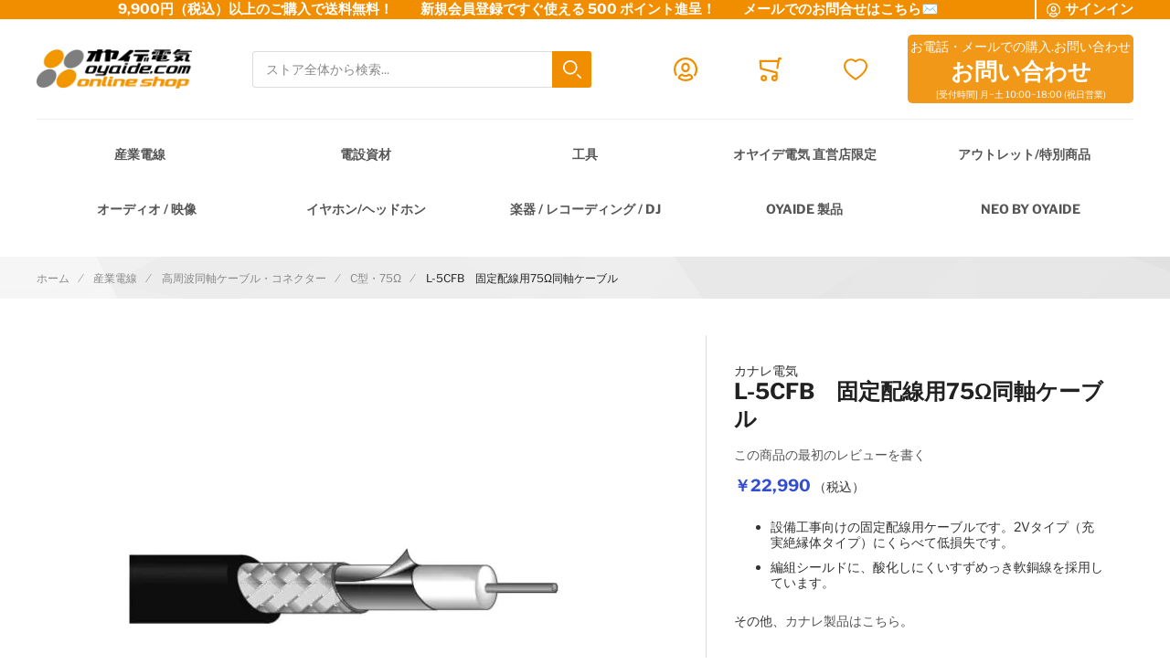

--- FILE ---
content_type: text/html; charset=UTF-8
request_url: https://shop.oyaide.com/products/l-3cfb-6087.html
body_size: 25685
content:
 <!doctype html><html lang="ja"><head prefix="og: http://ogp.me/ns# fb: http://ogp.me/ns/fb# product: http://ogp.me/ns/product#"><!-- # # # # # # # # # # # # # # # # # # # # # # # # # # # # # # # # # # # # # # # # # # # # # # # Dieser Onlineshop wurde von der Agentur www.creativestyle.de umgesetzt # # # # # # # # # # # # # # # # # # # # # # # # # # # # # # # # # # # # # # # # # # # # # # # --> <meta charset="utf-8"/>
<meta name="title" content="L-5CFB　固定配線用75Ω同軸ケーブル "/>
<meta name="description" content="設備工事向けの固定配線用ケーブルです。2Vタイプ（充実絶縁体タイプ）にくらべて低損失です。
編組シールドに、酸化しにくいすずめっき軟銅線を採用しています。"/>
<meta name="keywords" content="L-5CFB　固定配線用75Ω同軸ケーブル 　
固定配線用75Ω同軸ケーブル L-5C-FB 黒　CANARE ＣＡＮＡＲＥ　canare　ｃａｎａｒｅ　Canare　Ｃａｎａｒｅ　L5CFB　Ｌ５ＣＦＢ　Ｌ5ＣＦＢ　5CFB　5cfb  テレビジョン受信用 　テレビ映像　映像受信　
"/>
<meta name="robots" content="INDEX,FOLLOW"/>
<meta name="viewport" content="width=device-width, initial-scale=1"/>
<meta name="format-detection" content="telephone=no"/>
<meta property="og:title" content="L-5CFB　固定配線用75Ω同軸ケーブル"/>
<meta property="og:description" content="設備工事向けの固定配線用ケーブルです。2Vタイプ（充実絶縁体タイプ）にくらべて低損失です。
編組シールドに、酸化しにくいすずめっき軟銅線を採用しています。"/>
<meta property="og:image" content="https://shop.oyaide.com/media/catalog/product/cache/f904611ed23cdda3aa8c21dcdb5279e9/s/3/s3fb_1.jpg"/>
<meta property="og:image:type" content="image/jpeg"/>
<meta property="og:url" content="https://shop.oyaide.com/products/l-3cfb-6087.html"/>
<meta property="og:locale" content="ja_JP"/>
<meta property="og:image:width" content="265"/>
<meta property="og:image:height" content="265"/>
<meta property="og:image:alt" content="L-5CFB　固定配線用75Ω同軸ケーブル"/>
<meta property="og:type" content="article"/>
<meta property="product:availability" content="instock"/>
<meta property="product:category" content="C型・75Ω"/>
<meta property="product:condition" content="new"/>
<meta property="product:price:currency" content="JPY"/>
<meta property="product:price:amount" content="22990"/>
<meta property="product:pretax_price:currency" content="JPY"/>
<meta property="product:pretax_price:amount" content="20900"/>
<title>L-5CFB　固定配線用75Ω同軸ケーブル</title>
<link  rel="stylesheet" type="text/css"  media="all" href="https://shop.oyaide.com/static/version1768543802/_cache/merged/449331ea4f9aa98ba1a1e57052306443.min.css" />
<link  rel="stylesheet" type="text/css"  media="all" href="https://shop.oyaide.com/static/version1768543802/_cache/merged/dc8b8a86cde313603776de7b53cb29f0.min.css" />
<link  rel="icon" sizes="32x32" href="https://shop.oyaide.com/static/version1768543802/frontend/Creativestyle/theme-oyaide/ja_JP/Magento_Theme/favicon.ico" />
<link  rel="icon" type="image/x-icon" href="https://shop.oyaide.com/static/version1768543802/frontend/Creativestyle/theme-oyaide/ja_JP/Magento_Theme/favicon.ico" />
<link  rel="shortcut icon" type="image/x-icon" href="https://shop.oyaide.com/static/version1768543802/frontend/Creativestyle/theme-oyaide/ja_JP/Magento_Theme/favicon.ico" />

<link  rel="apple-touch-icon" sizes="180x180" href="https://shop.oyaide.com/static/version1768543802/frontend/Creativestyle/theme-oyaide/ja_JP/Magento_Theme/apple-touch-icon.png" />
<link  rel="icon" type="image/png" sizes="32x32" href="https://shop.oyaide.com/static/version1768543802/frontend/Creativestyle/theme-oyaide/ja_JP/Magento_Theme/favicon-32x32.png" />
<link  rel="icon" type="image/png" sizes="16x16" href="https://shop.oyaide.com/static/version1768543802/frontend/Creativestyle/theme-oyaide/ja_JP/Magento_Theme/favicon-16x16.png" />
<link  rel="canonical" href="https://shop.oyaide.com/products/l-3cfb-6087.html" />
<meta name="facebook-domain-verification" content="8vjwzdfqz15u4wik893g5rp3tbtjl2" />   <link rel="preload" as="style" href="https://shop.oyaide.com/static/version1768543802/frontend/Creativestyle/theme-oyaide/ja_JP/css/fonts.min.css"><link rel="stylesheet" href="https://shop.oyaide.com/static/version1768543802/frontend/Creativestyle/theme-oyaide/ja_JP/css/fonts.min.css" media="print" onload="this.media='all'"><noscript><link rel="stylesheet" href="https://shop.oyaide.com/static/version1768543802/frontend/Creativestyle/theme-oyaide/ja_JP/css/fonts.min.css"></noscript>     <link rel="prefetch" as="script" href="https://shop.oyaide.com/static/version1768543802/frontend/Creativestyle/theme-oyaide/ja_JP/magepack/bundle-common.min.js"/>  <link rel="prefetch" as="script" href="https://shop.oyaide.com/static/version1768543802/frontend/Creativestyle/theme-oyaide/ja_JP/magepack/bundle-product.min.js"/>   <link rel="canonical" href="https://shop.oyaide.com/products/l-3cfb-6087.html" />  <link rel="preload" href="https://shop.oyaide.com/media/catalog/product/cache/3481a0758f3fc029b9fd74067fdc207b/s/3/s3fb_1.jpg" as="image"> </head><body data-container="body" data-mage-init='{"loaderAjax": {}, "loader": { "icon": "https://shop.oyaide.com/static/version1768543802/frontend/Creativestyle/theme-oyaide/ja_JP/images/loader-2.gif"}}' id="html-body" itemtype="http://schema.org/Product" itemscope="itemscope" class="catalog-product-view product-products-l-3cfb categorypath-categories-c-2-categories-c-2-214-categories-c-2-214-81 category-categories-c-2-214-81 page-layout-1column">           <noscript><div class="message global noscript"><div class="content"><p><strong>JavaScriptがお使いのブラウザで無効になっているようです。&quot;</strong> <span> 我々のサイトを最善の状態でみるために、ブラウザのjavascriptをオンにしてください。</span></p></div></div></noscript>         <!-- Google Tag Manager --><!-- Google Tag Manager End-->  <!-- Google Tag Manager noscript --><noscript><iframe src="//www.googletagmanager.com/ns.html?id=GTM-5GRCG35" height="0" width="0" style="display:none;visibility:hidden"></iframe></noscript><!-- Google Tag Manager noscript End--> <!-- Google Tag Manager DataLayer --><!-- Google Tag Manager DataLayer End--><div class="page-wrapper"><div class="cs-container cs-container--top-bar"><div class="cs-container__inner cs-topbar"><div class="cs-topbar__wrapper"><div class="cs-topbar__item cs-topbar__item--usps"><p><strong>9,900円（税込）以上のご購入で送料無料！　　新規会員登録ですぐ使える 500 ポイント進呈！　　<a style="color: #ffffff; text-decoration: none;" href="https://shop.oyaide.com/contact/">メールでのお問合せはこちら✉</a></strong></p></div><div class="cs-topbar__item cs-topbar__item--authorization"> <div class="authorization-link cs-authorization-link " data-label="&#x307E;&#x305F;&#x306F;"><a href="https://shop.oyaide.com/customer/account/login/referer/aHR0cHM6Ly9zaG9wLm95YWlkZS5jb20vcHJvZHVjdHMvbC0zY2ZiLTYwODcuaHRtbA~~/" class="cs-authorization-link__link"><svg class="cs-authorization-link__icon cs-authorization-link__icon--login" xmlns="http://www.w3.org/2000/svg" viewBox="0 0 33.64 33.64"><path fill="#888" d="M16.82 0A16.82 16.82 0 002.13 25a1.42 1.42 0 102.47-1.38 14 14 0 1124.13.53 1.42 1.42 0 102.41 1.49A16.82 16.82 0 0016.82 0z"/><path fill="#888" d="M16.82 21a6 6 0 006-6v-1.75a6 6 0 10-12 0v1.81a6 6 0 006 5.94zm-3.15-7.79a3.15 3.15 0 016.29 0v1.81a3.15 3.15 0 01-6.29 0v-1.77zm7.62 9.69a1.42 1.42 0 00-1 .39 5.34 5.34 0 01-7 0 1.42 1.42 0 00-1-.39C9.84 22.9 6 25.52 6 29a1.42 1.42 0 00.55 1.12 16.82 16.82 0 0020.59 0 1.42 1.42 0 00.52-1.12c0-3.72-3.77-6.1-6.37-6.1zm-4.47 7.9a13.83 13.83 0 01-7.9-2.45 4.53 4.53 0 013-2.56 8.23 8.23 0 009.85 0 4 4 0 013 2.56 13.84 13.84 0 01-7.95 2.45z"/></svg> <span class="cs-authorization-link__label">サインイン</span></a></div></div><div class="cs-topbar__item cs-topbar__item--currency"> </div><div class="cs-topbar__item cs-topbar__item--language"> </div></div></div></div><div class="cs-container cs-container--header"><div class="cs-container__inner"><header class="cs-header"><div class="cs-header__content"> <div class="cs-header__offcanvas-toggle"><button class="cs-offcanvas-toggle" aria-label="Toggle mobile navigation" aria-expanded="false"><span class="cs-offcanvas-toggle__icon"></span>  </button></div>   <div class="cs-header__logo"> <a class="logo cs-logo cs-logo--link" href="https://shop.oyaide.com/" title=""> <picture class="cs-logo__image"><source type="image/webp" srcset="https://shop.oyaide.com/static/version1768543802/frontend/Creativestyle/theme-oyaide/ja_JP/images/oyaide-logo.webp"><img class="cs-logo__image" src="https://shop.oyaide.com/static/version1768543802/frontend/Creativestyle/theme-oyaide/ja_JP/images/oyaide-logo.png" alt="cs-logo" title="cs-logo--title" width="170" height="50" loading="lazy" /></picture></a> </div> <div class="cs-header__search"><form role="search" class="cs-header-search" id="search_mini_form" action="https://shop.oyaide.com/catalogsearch/result/" method="get"><div class="cs-header-search__field"><label class="label cs-header-search__label" for="search" data-role="minisearch-label"><span>検索</span></label> <input id="search" data-mage-init='{ "quickSearch":{ "formSelector":"#search_mini_form", "url":"https://shop.oyaide.com/search/ajax/suggest/", "destinationSelector":"#search_autocomplete", "templates": {"term":{"title":"Search terms","template":"Smile_ElasticsuiteCore\/autocomplete\/term"},"product":{"title":"\u5546\u54c1","template":"Smile_ElasticsuiteCatalog\/autocomplete\/product"},"category":{"title":"\u30ab\u30c6\u30b4\u30ea","template":"Smile_ElasticsuiteCatalog\/autocomplete\/category"},"product_attribute":{"title":"\u5c5e\u6027","template":"Smile_ElasticsuiteCatalog\/autocomplete\/product-attribute","titleRenderer":"Smile_ElasticsuiteCatalog\/js\/autocomplete\/product-attribute"}}, "priceFormat" : {"pattern":"\uffe5%s","precision":0,"requiredPrecision":0,"decimalSymbol":".","groupSymbol":",","groupLength":3,"integerRequired":true}} }' type="search" name="q" value="" placeholder="ストア全体から検索..." class="cs-header-search__input" maxlength="128" role="combobox" aria-haspopup="false" aria-autocomplete="both" aria-expanded="false" autocomplete="off" data-block="autocomplete-form" aria-controls="search_autocomplete" /><div class="cs-header-search__action"><span class="cs-header-search__close"> <img class="cs-header-search__close-icon inline-svg" src="[data-uri]" data-src="https://shop.oyaide.com/static/version1768543802/frontend/Creativestyle/theme-oyaide/ja_JP/images/icons/header-search/icon-close.svg" alt="閉じる" title="閉じる" ><noscript><img class="cs-header-search__close-icon inline-svg" src="https://shop.oyaide.com/static/version1768543802/frontend/Creativestyle/theme-oyaide/ja_JP/images/icons/header-search/icon-close.svg" alt="閉じる" title="閉じる" ></noscript> <span class="cs-header-search__close-label">Close search</span></span> <button class="cs-header-search__button" type="submit"><span class="cs-header-search__button-container cs-header-search__button-container--search"><svg aria-label="search" class="cs-header-search__button-icon cs-header-search__button-icon--search" xmlns="http://www.w3.org/2000/svg" viewBox="0 0 33.68 33.68"><path fill="#fff" d="M13.12 0a13.12 13.12 0 1013.1 13.12A13.13 13.13 0 0013.13 0zm0 23.4A10.28 10.28 0 1123.4 13.12 10.3 10.3 0 0113.12 23.4zm20.14 7.86l-5.64-5.64a1.42 1.42 0 00-2 2l5.64 5.64a1.42 1.42 0 002-2z"/></svg></span> <span class="cs-header-search__button-container cs-header-search__button-container--loader"> <img class="cs-header-search__button-icon cs-header-search__button-icon--loader inline-svg" src="[data-uri]" data-src="https://shop.oyaide.com/static/version1768543802/frontend/Creativestyle/theme-oyaide/ja_JP/images/icons/header-search/icon-spinner.svg" alt="loading" title="loading" ><noscript><img class="cs-header-search__button-icon cs-header-search__button-icon--loader inline-svg" src="https://shop.oyaide.com/static/version1768543802/frontend/Creativestyle/theme-oyaide/ja_JP/images/icons/header-search/icon-spinner.svg" alt="loading" title="loading" ></noscript></span> <span class="cs-header-search__button-label">検索</span></button></div></div><div id="search_autocomplete" class="cs-header-search__autocomplete search-autocomplete cs-autocomplete" aria-labelledby="search_autocomplete" role="grid" ></div></form></div>  <ul class="header links cs-header__user-nav cs-header-user-nav "> <li class="cs-header-user-nav__item cs-header-user-nav__item--search"><div class="cs-header-user-nav__link cs-header-user-nav__link--search"><div class="cs-header-user-nav__icon-wrapper"><svg aria-label="search" class="cs-header-user-nav__icon cs-header-user-nav__icon--search" xmlns="http://www.w3.org/2000/svg" viewBox="0 0 33.68 33.68"><path fill="#324dcf" d="M13.12 0a13.12 13.12 0 1013.1 13.12A13.13 13.13 0 0013.13 0zm0 23.4A10.28 10.28 0 1123.4 13.12 10.3 10.3 0 0113.12 23.4zm20.14 7.86l-5.64-5.64a1.42 1.42 0 00-2 2l5.64 5.64a1.42 1.42 0 002-2z"/></svg></div> <span class="cs-header-user-nav__label">検索</span> </div></li>     <li class="cs-header-user-nav__item cs-header-user-nav__item--account"><a href="https://shop.oyaide.com/customer/account/" class="cs-header-user-nav__link" href="https://shop.oyaide.com/customer/account/" rel="nofollow"><div class="cs-header-user-nav__icon-wrapper"> <svg class="cs-header-user-nav__icon cs-header-user-nav__icon--my-account" xmlns="http://www.w3.org/2000/svg" viewBox="0 0 33.64 33.64"><path fill="#324dcf" d="M16.82 0A16.82 16.82 0 002.13 25a1.42 1.42 0 102.47-1.38 14 14 0 1124.13.53 1.42 1.42 0 102.41 1.49A16.82 16.82 0 0016.82 0z"/><path fill="#324dcf" d="M16.82 21a6 6 0 006-6v-1.75a6 6 0 10-12 0v1.81a6 6 0 006 5.94zm-3.15-7.79a3.15 3.15 0 016.29 0v1.81a3.15 3.15 0 01-6.29 0v-1.77zm7.62 9.69a1.42 1.42 0 00-1 .39 5.34 5.34 0 01-7 0 1.42 1.42 0 00-1-.39C9.84 22.9 6 25.52 6 29a1.42 1.42 0 00.55 1.12 16.82 16.82 0 0020.59 0 1.42 1.42 0 00.52-1.12c0-3.72-3.77-6.1-6.37-6.1zm-4.47 7.9a13.83 13.83 0 01-7.9-2.45 4.53 4.53 0 013-2.56 8.23 8.23 0 009.85 0 4 4 0 013 2.56 13.84 13.84 0 01-7.95 2.45z"/></svg> </div>  <span class="cs-header-user-nav__label">アカウント</span>  </a></li> <li class="cs-header-user-nav__item cs-header-user-nav__item--cart cs-addtocart"><div class="cs-addtocart__minicart minicart-wrapper" data-block="minicart"><a class="cs-header-user-nav__link cs-addtocart__minicart-link action cs-minicart__toggle" href="https://shop.oyaide.com/checkout/cart/"  aria-label="Toggle offcanvas minicart" aria-expanded="false"  data-bind="scope: 'minicart_content'" rel="nofollow" ><div class="cs-header-user-nav__icon-wrapper" data-bind="css: { 'cs-header-user-nav__icon-wrapper--with-items': getCartParam('summary_count') > 0 }"><svg class="cs-header-user-nav__icon cs-header-user-nav__icon--my-cart" xmlns="http://www.w3.org/2000/svg" viewBox="0 0 31.72 33.32"><path fill="#324dcf" d="M30.3 0h-2.6a1.42 1.42 0 00-1.4 1.18l-.4 2.3H1.43A1.42 1.42 0 000 5l.9 10.65A1.42 1.42 0 002 16.92l20.94 5.25v2.6a4.38 4.38 0 00-1.55-.3 4.43 4.43 0 104.42 4.43v-.26a1.4 1.4 0 000-.17l-.07-7.42a1.42 1.42 0 00-1.07-1.36l-21-5.28L3 6.32h22.4L24 14.3a1.42 1.42 0 001.16 1.64h.24a1.42 1.42 0 001.4-1.18l2-11.94h1.43A1.42 1.42 0 0030.3 0zm-8.9 30.5a1.6 1.6 0 111.6-1.6 1.6 1.6 0 01-1.6 1.6zM6.44 24.47a4.43 4.43 0 104.42 4.43 4.43 4.43 0 00-4.42-4.43zm0 6A1.6 1.6 0 118 28.9a1.6 1.6 0 01-1.56 1.6z"/></svg> <span class="counter qty empty cs-header-user-nav__qty-counter cs-header-user-nav__qty-counter--minicart cs-addtocart__minicart-qty-badge" data-bind="css: { 'cs-header-user-nav__qty-counter--have-items': getCartParam('summary_count') > 0, 'cs-header-user-nav__qty-counter--empty': !getCartParam('summary_count') }"><span class="cs-header-user-nav__qty-counter-span cs-addtocart__minicart-qty-text"><!-- ko if: getCartParam('summary_count') --><!-- ko text: getCartParam('summary_count').toLocaleString(window.LOCALE) --><!-- /ko --><!-- /ko --></span></span></div> <span class="cs-header-user-nav__label">カート</span> </a></div> <div class="block block-minicart empty" id="block-minicart" data-role="dropdownDialog" data-mage-init='{"dropdownDialog":{ "triggerEvent": "touchstart mouseenter", "appendTo":"[data-block=minicart]", "triggerTarget":".showcart", "timeout": "2000", "closeOnMouseLeave": false, "closeOnEscape": true, "triggerClass":"active", "parentClass":"active", "buttons":[]}}' > <div class="cs-offcanvas cs-offcanvas--side_right cs-offcanvas--mini-cart"><div class="cs-offcanvas__overlay overlay"></div><div class="cs-offcanvas__drawer drawer"><div class="cs-minicart-offcanvas__wrapper"> <div id="minicart-content-wrapper" class="cs-minicart" data-bind="scope: 'minicart_content'"><!-- ko template: getTemplate() --><!-- /ko --><div class="cs-minicart__carousel-wrapper"><svg class="cs-minicart__carousel-spinner" xmlns="http://www.w3.org/2000/svg" viewBox="0 0 64 64"><g stroke-width="4" stroke-linecap="round" stroke="#000"><path d="M32 20v-8"><animate attributeName="stroke-opacity" dur="750ms" values="1;.85;.7;.65;.55;.45;.35;.25;.15;.1;0;1" repeatCount="indefinite"/></path><path d="M38 21.608l4-6.929"><animate attributeName="stroke-opacity" dur="750ms" values="0;1;.85;.7;.65;.55;.45;.35;.25;.15;.1;0" repeatCount="indefinite"/></path><path d="M42.392 26l6.929-4"><animate attributeName="stroke-opacity" dur="750ms" values=".1;0;1;.85;.7;.65;.55;.45;.35;.25;.15;.1" repeatCount="indefinite"/></path><path d="M44 32h8"><animate attributeName="stroke-opacity" dur="750ms" values=".15;.1;0;1;.85;.7;.65;.55;.45;.35;.25;.15" repeatCount="indefinite"/></path><path d="M42.392 38l6.929 4"><animate attributeName="stroke-opacity" dur="750ms" values=".25;.15;.1;0;1;.85;.7;.65;.55;.45;.35;.25" repeatCount="indefinite"/></path><path d="M38 42.392l4 6.929"><animate attributeName="stroke-opacity" dur="750ms" values=".35;.25;.15;.1;0;1;.85;.7;.65;.55;.45;.35" repeatCount="indefinite"/></path><path d="M32 44v8"><animate attributeName="stroke-opacity" dur="750ms" values=".45;.35;.25;.15;.1;0;1;.85;.7;.65;.55;.45" repeatCount="indefinite"/></path><path d="M26 42.392l-4 6.929"><animate attributeName="stroke-opacity" dur="750ms" values=".55;.45;.35;.25;.15;.1;0;1;.85;.7;.65;.55" repeatCount="indefinite"/></path><path d="M21.608 38l-6.929 4"><animate attributeName="stroke-opacity" dur="750ms" values=".65;.55;.45;.35;.25;.15;.1;0;1;.85;.7;.65" repeatCount="indefinite"/></path><path d="M20 32h-8"><animate attributeName="stroke-opacity" dur="750ms" values=".7;.65;.55;.45;.35;.25;.15;.1;0;1;.85;.7" repeatCount="indefinite"/></path><path d="M21.608 26l-6.929-4"><animate attributeName="stroke-opacity" dur="750ms" values=".85;.7;.65;.55;.45;.35;.25;.15;.1;0;1;.85" repeatCount="indefinite"/></path><path d="M26 21.608l-4-6.929"><animate attributeName="stroke-opacity" dur="750ms" values="1;.85;.7;.65;.55;.45;.35;.25;.15;.1;0;1" repeatCount="indefinite"/></path></g></svg><div class="cs-minicart__carousel-container">   <div class="cs-container cs-container--headline"><div class="cs-container__inner"><div class="cs-headline "><div class="cs-headline__title">Recommended products</div></div></div></div> <div class="cs-minicart__carousel"><!-- minicart carousel container --></div>   <div class="cs-container cs-container--button"><div class="cs-container__inner"><div class="cs-minicart__button-carousel-wrapper"><button type="button" class="cs-minicart__button-carousel btn-minicart-close" name="close" id="cs-minicart__button-carousel" ><span class="cs-minicart__button-carousel-span">Continue shopping</span>  <img class="cs-minicart__button-carousel-icon inline-svg" src="[data-uri]" data-src="https://shop.oyaide.com/static/version1768543802/frontend/Creativestyle/theme-oyaide/ja_JP/images/icons/arrow_next.svg" alt="Button icon" title="Button icon" ><noscript><img class="cs-minicart__button-carousel-icon inline-svg" src="https://shop.oyaide.com/static/version1768543802/frontend/Creativestyle/theme-oyaide/ja_JP/images/icons/arrow_next.svg" alt="Button icon" title="Button icon" ></noscript></button></div></div></div></div></div></div></div></div></div></div>  </li> <li class="link wishlist cs-header-user-nav__item cs-header-user-nav__item--wishlist" data-bind="scope: 'wishlist'"><a class="cs-header-user-nav__link" href="https://shop.oyaide.com/wishlist/" rel="nofollow"><div class="cs-header-user-nav__icon-wrapper" data-bind="css: { 'cs-header-user-nav__icon-wrapper--with-items': wishlist().counter }"><svg class="cs-header-user-nav__icon cs-header-user-nav__icon--wishlist" xmlns="http://www.w3.org/2000/svg" viewBox="0 0 36.86 33.41"><path fill="#324dcf" d="M18.43 33.4a1.4 1.4 0 01-.77-.22A64 64 0 015.16 22.9C3.7 21.38 0 16.35 0 11.32A11.33 11.33 0 0111.32 0a11.2 11.2 0 017.1 2.52A11.2 11.2 0 0125.55 0a11.33 11.33 0 0111.32 11.32c0 5-3.72 10.06-5.15 11.58a64 64 0 01-12.5 10.28 1.4 1.4 0 01-.77.23zm-7.1-30.57a8.5 8.5 0 00-8.5 8.5c0 3.77 2.95 8.1 4.38 9.62a60.58 60.58 0 0011.23 9.35A60.6 60.6 0 0029.65 21c1.43-1.56 4.35-5.9 4.35-9.68a8.48 8.48 0 00-14.58-5.9 1.42 1.42 0 01-1 .43 1.42 1.42 0 01-1-.43 8.4 8.4 0 00-6.1-2.6z"/></svg> <span class="cs-header-user-nav__qty-counter cs-header-user-nav__qty-counter--wishlist" data-bind="css: { 'cs-header-user-nav__qty-counter--have-items': wishlist().counter, 'cs-header-user-nav__qty-counter--empty': !wishlist().counter }"><span class="counter qty cs-header-user-nav__qty-counter-span"><!-- ko if: wishlist().counter --><!-- ko text: parseInt(wishlist().counter) --><!-- /ko --><!-- /ko --><!-- ko if: !wishlist().counter --> 0 <!-- /ko --></span></span></div> <span class="cs-header-user-nav__label">ほしい物リスト</span> </a></li> </ul><ul class="cs-header__phone-contact">
<li>お電話・メールでの購入.お問い合わせ</li>
<li><a href="https://shop.oyaide.com/contact/" target="_blank" rel="noopener"><span style="color: #ffffff;">お問い合わせ</span></a></li>
<li>[受付時間] 月~土 10:00~18:00 (祝日営業)</li>
</ul></div></header></div></div> <div class="cs-offcanvas cs-offcanvas--navigation"><div class="cs-offcanvas__overlay overlay "></div><div class="cs-offcanvas__drawer drawer cs-offcanvas__drawer--navigation"><svg class="cs-offcanvas__spinner" xmlns="http://www.w3.org/2000/svg" viewBox="0 0 64 64"><g stroke-width="4" stroke-linecap="round" stroke="#000"><path d="M32 20v-8"><animate attributeName="stroke-opacity" dur="750ms" values="1;.85;.7;.65;.55;.45;.35;.25;.15;.1;0;1" repeatCount="indefinite"/></path><path d="M38 21.608l4-6.929"><animate attributeName="stroke-opacity" dur="750ms" values="0;1;.85;.7;.65;.55;.45;.35;.25;.15;.1;0" repeatCount="indefinite"/></path><path d="M42.392 26l6.929-4"><animate attributeName="stroke-opacity" dur="750ms" values=".1;0;1;.85;.7;.65;.55;.45;.35;.25;.15;.1" repeatCount="indefinite"/></path><path d="M44 32h8"><animate attributeName="stroke-opacity" dur="750ms" values=".15;.1;0;1;.85;.7;.65;.55;.45;.35;.25;.15" repeatCount="indefinite"/></path><path d="M42.392 38l6.929 4"><animate attributeName="stroke-opacity" dur="750ms" values=".25;.15;.1;0;1;.85;.7;.65;.55;.45;.35;.25" repeatCount="indefinite"/></path><path d="M38 42.392l4 6.929"><animate attributeName="stroke-opacity" dur="750ms" values=".35;.25;.15;.1;0;1;.85;.7;.65;.55;.45;.35" repeatCount="indefinite"/></path><path d="M32 44v8"><animate attributeName="stroke-opacity" dur="750ms" values=".45;.35;.25;.15;.1;0;1;.85;.7;.65;.55;.45" repeatCount="indefinite"/></path><path d="M26 42.392l-4 6.929"><animate attributeName="stroke-opacity" dur="750ms" values=".55;.45;.35;.25;.15;.1;0;1;.85;.7;.65;.55" repeatCount="indefinite"/></path><path d="M21.608 38l-6.929 4"><animate attributeName="stroke-opacity" dur="750ms" values=".65;.55;.45;.35;.25;.15;.1;0;1;.85;.7;.65" repeatCount="indefinite"/></path><path d="M20 32h-8"><animate attributeName="stroke-opacity" dur="750ms" values=".7;.65;.55;.45;.35;.25;.15;.1;0;1;.85;.7" repeatCount="indefinite"/></path><path d="M21.608 26l-6.929-4"><animate attributeName="stroke-opacity" dur="750ms" values=".85;.7;.65;.55;.45;.35;.25;.15;.1;0;1;.85" repeatCount="indefinite"/></path><path d="M26 21.608l-4-6.929"><animate attributeName="stroke-opacity" dur="750ms" values="1;.85;.7;.65;.55;.45;.35;.25;.15;.1;0;1" repeatCount="indefinite"/></path></g></svg></div></div><div class="cs-container cs-container--navigation"><div class="cs-container__inner"><span style="display: none;" id="active-category-path" data-active-category-path="3/40/112/301"></span> <nav class="cs-navigation" data-cache-key="7d54076112886ac702d1a2bd3ac8cf10" data-cache-generation-time="1768550655" data-mobile-endpoint-url="https://shop.oyaide.com/navigation/mobile/index/" aria-label="Main Navigation" ><ul class="cs-navigation__list cs-navigation__list--main"> <li class="cs-navigation__item cs-navigation__item--main cs-navigation__item--with-flyout" data-category-id="40" data-category-identifier="" ><a href='https://shop.oyaide.com/categories-c-2.html' class="cs-navigation__link cs-navigation__link--main" > 産業電線 </a> <div class="cs-navigation__flyout " data-category-identifier="" data-parent-item-id="40" > <ul class="cs-navigation__list cs-navigation__list--level_1" data-parent-item-id="40" > <li class="cs-navigation__item cs-navigation__item--level_1 cs-navigation__item--hidden " ><a href="https://shop.oyaide.com/categories-c-2.html" class="cs-navigation__link cs-navigation__link--level_1 cs-navigation__link--touch">Go to 産業電線</a></li>   <li class="cs-navigation__item cs-navigation__item--level_1" data-category-id="378" data-category-identifier="" ><a href="https://shop.oyaide.com/categories-c-2/categories-c-2-kogatacate.html" class="cs-navigation__link cs-navigation__link--level_1" > 極細リード線・小型ボビン巻き </a></li>    <li class="cs-navigation__item cs-navigation__item--level_1" data-category-id="70" data-category-identifier="" ><a href="https://shop.oyaide.com/categories-c-2/categories-c-2-89.html" class="cs-navigation__link cs-navigation__link--level_1" > 電気・電子用 単芯電線 </a></li>    <li class="cs-navigation__item cs-navigation__item--level_1" data-category-id="90" data-category-identifier="" ><a href="https://shop.oyaide.com/categories-c-2/categories-c-2-119.html" class="cs-navigation__link cs-navigation__link--level_1" > UL/CSA規格電線 </a></li>    <li class="cs-navigation__item cs-navigation__item--level_1" data-category-id="71" data-category-identifier="" ><a href="https://shop.oyaide.com/catalog/category/view/s/categories-c-2-90/id/71/" class="cs-navigation__link cs-navigation__link--level_1" > 高圧電線 </a></li>    <li class="cs-navigation__item cs-navigation__item--level_1" data-category-id="68" data-category-identifier="" ><a href="https://shop.oyaide.com/categories-c-2/categories-c-2-87.html" class="cs-navigation__link cs-navigation__link--level_1" > キャブタイヤ・丸形・平行形ケーブル </a></li>    <li class="cs-navigation__item cs-navigation__item--level_1" data-category-id="69" data-category-identifier="" ><a href="https://shop.oyaide.com/categories-c-2/categories-c-2-88.html" class="cs-navigation__link cs-navigation__link--level_1" > シールド・ロボットケーブル </a></li>    <li class="cs-navigation__item cs-navigation__item--level_1" data-category-id="112" data-category-identifier="" ><a href="https://shop.oyaide.com/categories-c-2/categories-c-2-214.html" class="cs-navigation__link cs-navigation__link--level_1" > 高周波同軸ケーブル・コネクター </a></li>    <li class="cs-navigation__item cs-navigation__item--level_1" data-category-id="72" data-category-identifier="" ><a href="https://shop.oyaide.com/categories-c-2/categories-c-2-91.html" class="cs-navigation__link cs-navigation__link--level_1" > 消防・通信計装・電話・USB・ネットワークLAN </a></li>    <li class="cs-navigation__item cs-navigation__item--level_1" data-category-id="89" data-category-identifier="" ><a href="https://shop.oyaide.com/categories-c-2/categories-c-2-118.html" class="cs-navigation__link cs-navigation__link--level_1" > 屋内配線・電力ケーブル </a></li>    <li class="cs-navigation__item cs-navigation__item--level_1" data-category-id="117" data-category-identifier="" ><a href="https://shop.oyaide.com/categories-c-2/categories-c-2-222.html" class="cs-navigation__link cs-navigation__link--level_1" > カールコード </a></li>    <li class="cs-navigation__item cs-navigation__item--level_1" data-category-id="76" data-category-identifier="" ><a href="https://shop.oyaide.com/categories-c-2/categories-c-2-95.html" class="cs-navigation__link cs-navigation__link--level_1" > リボン・ツイスト・フラットケーブル </a></li>    <li class="cs-navigation__item cs-navigation__item--level_1" data-category-id="74" data-category-identifier="" ><a href="https://shop.oyaide.com/categories-c-2/categories-c-2-93.html" class="cs-navigation__link cs-navigation__link--level_1" > 平編銅線 </a></li>    <li class="cs-navigation__item cs-navigation__item--level_1" data-category-id="115" data-category-identifier="" ><a href="https://shop.oyaide.com/categories-c-2/categories-c-2-217.html" class="cs-navigation__link cs-navigation__link--level_1" > マグネットワイヤー </a></li>    <li class="cs-navigation__item cs-navigation__item--level_1" data-category-id="578" data-category-identifier="" ><a href="https://shop.oyaide.com/categories-c-2/categories-c-2-90.html" class="cs-navigation__link cs-navigation__link--level_1" > プラグ付きケーブル </a></li>    <li class="cs-navigation__item cs-navigation__item--level_1" data-category-id="78" data-category-identifier="" ><a href="https://shop.oyaide.com/categories-c-2/categories-c-2-101.html" class="cs-navigation__link cs-navigation__link--level_1" > その他特殊電線 </a></li>    <li class="cs-navigation__item cs-navigation__item--level_1" data-category-id="596" data-category-identifier="" ><a href="https://shop.oyaide.com/categories-c-2/categories-c-2-sangyoudensentokkashobunhin.html" class="cs-navigation__link cs-navigation__link--level_1" > 産業電線 特価処分品 </a></li>   </ul></div></li>  <li class="cs-navigation__item cs-navigation__item--main cs-navigation__item--with-flyout" data-category-id="487" data-category-identifier="" ><a href='https://shop.oyaide.com/densetsu.html' class="cs-navigation__link cs-navigation__link--main" > 電設資材 </a> <div class="cs-navigation__flyout " data-category-identifier="" data-parent-item-id="487" > <ul class="cs-navigation__list cs-navigation__list--level_1" data-parent-item-id="487" > <li class="cs-navigation__item cs-navigation__item--level_1 cs-navigation__item--hidden " ><a href="https://shop.oyaide.com/densetsu.html" class="cs-navigation__link cs-navigation__link--level_1 cs-navigation__link--touch">Go to 電設資材</a></li>   <li class="cs-navigation__item cs-navigation__item--level_1" data-category-id="116" data-category-identifier="" ><a href="https://shop.oyaide.com/densetsu/categories-c-2-218.html" class="cs-navigation__link cs-navigation__link--level_1" > 端子類 </a></li>    <li class="cs-navigation__item cs-navigation__item--level_1" data-category-id="114" data-category-identifier="" ><a href="https://shop.oyaide.com/densetsu/categories-c-2-216.html" class="cs-navigation__link cs-navigation__link--level_1" > チューブ・スリーブ </a></li>    <li class="cs-navigation__item cs-navigation__item--level_1" data-category-id="113" data-category-identifier="" ><a href="https://shop.oyaide.com/densetsu/categories-c-2-215.html" class="cs-navigation__link cs-navigation__link--level_1" > テープ </a></li>    <li class="cs-navigation__item cs-navigation__item--level_1" data-category-id="79" data-category-identifier="" ><a href="https://shop.oyaide.com/densetsu/categories-c-2-102.html" class="cs-navigation__link cs-navigation__link--level_1" > ケーブルアクセサリー・結束材 </a></li>    <li class="cs-navigation__item cs-navigation__item--level_1" data-category-id="108" data-category-identifier="" ><a href="https://shop.oyaide.com/densetsu/categories-c-2-152.html" class="cs-navigation__link cs-navigation__link--level_1" > シート・紐 </a></li>    <li class="cs-navigation__item cs-navigation__item--level_1" data-category-id="443" data-category-identifier="" ><a href="https://shop.oyaide.com/densetsu/denkisetubi.html" class="cs-navigation__link cs-navigation__link--level_1" > スイッチ・電気設備 </a></li>    <li class="cs-navigation__item cs-navigation__item--level_1" data-category-id="77" data-category-identifier="" ><a href="https://shop.oyaide.com/densetsu/categories-c-2-96.html" class="cs-navigation__link cs-navigation__link--level_1" > EMC・ノイズ対策製品 </a></li>    <li class="cs-navigation__item cs-navigation__item--level_1" data-category-id="98" data-category-identifier="" ><a href="https://shop.oyaide.com/densetsu/categories-c-2-133.html" class="cs-navigation__link cs-navigation__link--level_1" > プラスチックボビン </a></li>    <li class="cs-navigation__item cs-navigation__item--level_1" data-category-id="496" data-category-identifier="" ><a href="https://shop.oyaide.com/densetsu/chemical.html" class="cs-navigation__link cs-navigation__link--level_1" > ケミカル製品 </a></li>    <li class="cs-navigation__item cs-navigation__item--level_1" data-category-id="597" data-category-identifier="" ><a href="https://shop.oyaide.com/densetsu/categories-c-2-densetusizaitokkashobunhin.html" class="cs-navigation__link cs-navigation__link--level_1" > 電設資材 特価処分品 </a></li>   </ul></div></li>  <li class="cs-navigation__item cs-navigation__item--main cs-navigation__item--with-flyout" data-category-id="488" data-category-identifier="" ><a href='https://shop.oyaide.com/tool.html' class="cs-navigation__link cs-navigation__link--main" > 工具 </a> <div class="cs-navigation__flyout " data-category-identifier="" data-parent-item-id="488" > <ul class="cs-navigation__list cs-navigation__list--level_1" data-parent-item-id="488" > <li class="cs-navigation__item cs-navigation__item--level_1 cs-navigation__item--hidden " ><a href="https://shop.oyaide.com/tool.html" class="cs-navigation__link cs-navigation__link--level_1 cs-navigation__link--touch">Go to 工具</a></li>   <li class="cs-navigation__item cs-navigation__item--level_1" data-category-id="243" data-category-identifier="" ><a href="https://shop.oyaide.com/tool/categories-c-2-138-219.html" class="cs-navigation__link cs-navigation__link--level_1" > 圧着工具 </a></li>    <li class="cs-navigation__item cs-navigation__item--level_1" data-category-id="497" data-category-identifier="" ><a href="https://shop.oyaide.com/tool/wire-strippe.html" class="cs-navigation__link cs-navigation__link--level_1" > ワイヤーストリッパー </a></li>    <li class="cs-navigation__item cs-navigation__item--level_1" data-category-id="498" data-category-identifier="" ><a href="https://shop.oyaide.com/tool/scissors-nippers.html" class="cs-navigation__link cs-navigation__link--level_1" > ハサミ・ニッパー </a></li>    <li class="cs-navigation__item cs-navigation__item--level_1" data-category-id="244" data-category-identifier="" ><a href="https://shop.oyaide.com/tool/categories-c-2-138-221.html" class="cs-navigation__link cs-navigation__link--level_1" > はんだ・はんだこて関連 </a></li>    <li class="cs-navigation__item cs-navigation__item--level_1" data-category-id="247" data-category-identifier="" ><a href="https://shop.oyaide.com/tool/categories-c-2-138-308.html" class="cs-navigation__link cs-navigation__link--level_1" > ホットボンド・グルーガン </a></li>    <li class="cs-navigation__item cs-navigation__item--level_1" data-category-id="245" data-category-identifier="" ><a href="https://shop.oyaide.com/tool/categories-c-2-138-230.html" class="cs-navigation__link cs-navigation__link--level_1" > ヒートガン･シュリンク関連 </a></li>    <li class="cs-navigation__item cs-navigation__item--level_1" data-category-id="246" data-category-identifier="" ><a href="https://shop.oyaide.com/tool/categories-c-2-138-231.html" class="cs-navigation__link cs-navigation__link--level_1" > テスター・その他工具 </a></li>   </ul></div></li>  <li class="cs-navigation__item cs-navigation__item--main cs-navigation__item--with-flyout" data-category-id="490" data-category-identifier="" ><a href='https://shop.oyaide.com/shop-limited-edition.html' class="cs-navigation__link cs-navigation__link--main" > オヤイデ電気 直営店限定 </a> <div class="cs-navigation__flyout " data-category-identifier="" data-parent-item-id="490" > <ul class="cs-navigation__list cs-navigation__list--level_1" data-parent-item-id="490" > <li class="cs-navigation__item cs-navigation__item--level_1 cs-navigation__item--hidden " ><a href="https://shop.oyaide.com/shop-limited-edition.html" class="cs-navigation__link cs-navigation__link--level_1 cs-navigation__link--touch">Go to オヤイデ電気 直営店限定</a></li>   <li class="cs-navigation__item cs-navigation__item--level_1" data-category-id="450" data-category-identifier="" ><a href="https://shop.oyaide.com/shop-limited-edition/shop-original-recable.html" class="cs-navigation__link cs-navigation__link--level_1" > オヤイデ店舗限定リケーブル </a></li>    <li class="cs-navigation__item cs-navigation__item--level_1" data-category-id="537" data-category-identifier="" ><a href="https://shop.oyaide.com/shop-limited-edition/original-power-distributor.html" class="cs-navigation__link cs-navigation__link--level_1" > 店舗オリジナル電源タップ </a></li>    <li class="cs-navigation__item cs-navigation__item--level_1" data-category-id="538" data-category-identifier="" ><a href="https://shop.oyaide.com/shop-limited-edition/original-power-cable.html" class="cs-navigation__link cs-navigation__link--level_1" > 店舗オリジナル電源ケーブル </a></li>    <li class="cs-navigation__item cs-navigation__item--level_1" data-category-id="539" data-category-identifier="" ><a href="https://shop.oyaide.com/shop-limited-edition/original-plug-connecter.html" class="cs-navigation__link cs-navigation__link--level_1" > 店舗オリジナルプラグ・コネクター </a></li>    <li class="cs-navigation__item cs-navigation__item--level_1" data-category-id="541" data-category-identifier="" ><a href="https://shop.oyaide.com/shop-limited-edition/original-haisenzai.html" class="cs-navigation__link cs-navigation__link--level_1" > 店舗オリジナル配線材 </a></li>    <li class="cs-navigation__item cs-navigation__item--level_1" data-category-id="54" data-category-identifier="" ><a href="https://shop.oyaide.com/shop-limited-edition/categories-c-1-33.html" class="cs-navigation__link cs-navigation__link--level_1" > 自作セット商品 </a></li>    <li class="cs-navigation__item cs-navigation__item--level_1" data-category-id="549" data-category-identifier="" ><a href="https://shop.oyaide.com/shop-limited-edition/other.html" class="cs-navigation__link cs-navigation__link--level_1" > 楽器用ケーブル・その他商品 </a></li>   </ul></div></li>  <li class="cs-navigation__item cs-navigation__item--main cs-navigation__item--with-flyout" data-category-id="491" data-category-identifier="" ><a href='https://shop.oyaide.com/outlet.html' class="cs-navigation__link cs-navigation__link--main" > アウトレット/特別商品 </a> <div class="cs-navigation__flyout " data-category-identifier="" data-parent-item-id="491" > <ul class="cs-navigation__list cs-navigation__list--level_1" data-parent-item-id="491" > <li class="cs-navigation__item cs-navigation__item--level_1 cs-navigation__item--hidden " ><a href="https://shop.oyaide.com/outlet.html" class="cs-navigation__link cs-navigation__link--level_1 cs-navigation__link--touch">Go to アウトレット/特別商品</a></li>   <li class="cs-navigation__item cs-navigation__item--level_1" data-category-id="480" data-category-identifier="" ><a href="https://shop.oyaide.com/outlet/cd-dvd-tape.html" class="cs-navigation__link cs-navigation__link--level_1" > CD / DVD / 書籍 </a></li>    <li class="cs-navigation__item cs-navigation__item--level_1" data-category-id="64" data-category-identifier="" ><a href="https://shop.oyaide.com/outlet/categories-c-1-337.html" class="cs-navigation__link cs-navigation__link--level_1" > B級品・処分品 </a></li>    <li class="cs-navigation__item cs-navigation__item--level_1" data-category-id="453" data-category-identifier="" ><a href="https://shop.oyaide.com/outlet/uew-surplus.html" class="cs-navigation__link cs-navigation__link--level_1" > マグネットワイヤー余剰品 </a></li>    <li class="cs-navigation__item cs-navigation__item--level_1" data-category-id="485" data-category-identifier="" ><a href="https://shop.oyaide.com/outlet/etfe-surplus.html" class="cs-navigation__link cs-navigation__link--level_1" > ETFE余剰品 </a></li>   </ul></div></li>  <li class="cs-navigation__item cs-navigation__item--main cs-navigation__item--with-flyout" data-category-id="35" data-category-identifier="" ><a href='https://shop.oyaide.com/categories/c-1.html' class="cs-navigation__link cs-navigation__link--main" > オーディオ / 映像  </a> <div class="cs-navigation__flyout " data-category-identifier="" data-parent-item-id="35" > <ul class="cs-navigation__list cs-navigation__list--level_1" data-parent-item-id="35" > <li class="cs-navigation__item cs-navigation__item--level_1 cs-navigation__item--hidden " ><a href="https://shop.oyaide.com/categories/c-1.html" class="cs-navigation__link cs-navigation__link--level_1 cs-navigation__link--touch">Go to オーディオ / 映像 </a></li>   <li class="cs-navigation__item cs-navigation__item--level_1" data-category-id="36" data-category-identifier="" ><a href="https://shop.oyaide.com/categories/c-1/categories-c-1-17.html" class="cs-navigation__link cs-navigation__link--level_1" > 電源ケーブル・タップ・関連パーツ </a></li>    <li class="cs-navigation__item cs-navigation__item--level_1" data-category-id="45" data-category-identifier="" ><a href="https://shop.oyaide.com/categories/c-1/categories-c-1-6.html" class="cs-navigation__link cs-navigation__link--level_1" > インターコネクトケーブル </a></li>    <li class="cs-navigation__item cs-navigation__item--level_1" data-category-id="49" data-category-identifier="" ><a href="https://shop.oyaide.com/categories/c-1/categories-c-1-16.html" class="cs-navigation__link cs-navigation__link--level_1" > スピーカーケーブル </a></li>    <li class="cs-navigation__item cs-navigation__item--level_1" data-category-id="46" data-category-identifier="" ><a href="https://shop.oyaide.com/categories/c-1/categories-c-1-7.html" class="cs-navigation__link cs-navigation__link--level_1" > デジタルケーブル </a></li>    <li class="cs-navigation__item cs-navigation__item--level_1" data-category-id="48" data-category-identifier="" ><a href="https://shop.oyaide.com/categories/c-1/categories-c-1-9.html" class="cs-navigation__link cs-navigation__link--level_1" > 映像ケーブル </a></li>    <li class="cs-navigation__item cs-navigation__item--level_1" data-category-id="415" data-category-identifier="" ><a href="https://shop.oyaide.com/categories/c-1/entreq.html" class="cs-navigation__link cs-navigation__link--level_1" > グランドボックス（仮想アース装置）  </a></li>    <li class="cs-navigation__item cs-navigation__item--level_1" data-category-id="59" data-category-identifier="" ><a href="https://shop.oyaide.com/categories/c-1/categories-c-1-162.html" class="cs-navigation__link cs-navigation__link--level_1" > アナログ･レコードアクセサリー </a></li>    <li class="cs-navigation__item cs-navigation__item--level_1" data-category-id="53" data-category-identifier="" ><a href="https://shop.oyaide.com/categories/c-1/categories-c-1-32.html" class="cs-navigation__link cs-navigation__link--level_1" > インシュレーター・スパイク・スタビライザー </a></li>    <li class="cs-navigation__item cs-navigation__item--level_1" data-category-id="50" data-category-identifier="" ><a href="https://shop.oyaide.com/categories/c-1/categories-c-1-29.html" class="cs-navigation__link cs-navigation__link--level_1" > シート・テープ </a></li>    <li class="cs-navigation__item cs-navigation__item--level_1" data-category-id="44" data-category-identifier="" ><a href="https://shop.oyaide.com/categories/c-1/categories-c-1-5.html" class="cs-navigation__link cs-navigation__link--level_1" > 各種コネクター類 </a></li>    <li class="cs-navigation__item cs-navigation__item--level_1" data-category-id="43" data-category-identifier="" ><a href="https://shop.oyaide.com/categories/c-1/categories-c-1-4.html" class="cs-navigation__link cs-navigation__link--level_1" > 各種配線材 </a></li>    <li class="cs-navigation__item cs-navigation__item--level_1" data-category-id="47" data-category-identifier="" ><a href="https://shop.oyaide.com/categories/c-1/categories-c-1-8.html" class="cs-navigation__link cs-navigation__link--level_1" > 各種チューブ </a></li>    <li class="cs-navigation__item cs-navigation__item--level_1" data-category-id="52" data-category-identifier="" ><a href="https://shop.oyaide.com/categories/c-1/categories-c-1-31.html" class="cs-navigation__link cs-navigation__link--level_1" > クリーナー・メンテナンス </a></li>    <li class="cs-navigation__item cs-navigation__item--level_1" data-category-id="51" data-category-identifier="" ><a href="https://shop.oyaide.com/categories/c-1/categories-c-1-30.html" class="cs-navigation__link cs-navigation__link--level_1" > はんだ・工具 </a></li>    <li class="cs-navigation__item cs-navigation__item--level_1" data-category-id="604" data-category-identifier="" ><a href="https://shop.oyaide.com/categories/c-1/noise-countermeasures.html" class="cs-navigation__link cs-navigation__link--level_1" > ノイズ対策アクセサリー </a></li>   </ul></div></li>  <li class="cs-navigation__item cs-navigation__item--main cs-navigation__item--with-flyout" data-category-id="326" data-category-identifier="" ><a href='https://shop.oyaide.com/categories-head.html' class="cs-navigation__link cs-navigation__link--main" > イヤホン/ヘッドホン </a> <div class="cs-navigation__flyout " data-category-identifier="" data-parent-item-id="326" > <ul class="cs-navigation__list cs-navigation__list--level_1" data-parent-item-id="326" > <li class="cs-navigation__item cs-navigation__item--level_1 cs-navigation__item--hidden " ><a href="https://shop.oyaide.com/categories-head.html" class="cs-navigation__link cs-navigation__link--level_1 cs-navigation__link--touch">Go to イヤホン/ヘッドホン</a></li>   <li class="cs-navigation__item cs-navigation__item--level_1" data-category-id="56" data-category-identifier="" ><a href="https://shop.oyaide.com/categories-head/categories-c-1-148.html" class="cs-navigation__link cs-navigation__link--level_1" > ヘッドホン・イヤホンリケーブル </a></li>    <li class="cs-navigation__item cs-navigation__item--level_1" data-category-id="330" data-category-identifier="" ><a href="https://shop.oyaide.com/categories-head/e-a-oec-a-c-a-a-a-a-a.html" class="cs-navigation__link cs-navigation__link--level_1" > 自作用各種プラグ・コネクター </a></li>    <li class="cs-navigation__item cs-navigation__item--level_1" data-category-id="329" data-category-identifier="" ><a href="https://shop.oyaide.com/categories-head/jisakuyou-cable.html" class="cs-navigation__link cs-navigation__link--level_1" > 自作用切り売りケーブル・チューブ </a></li>    <li class="cs-navigation__item cs-navigation__item--level_1" data-category-id="439" data-category-identifier="" ><a href="https://shop.oyaide.com/categories-head/connection-cable.html" class="cs-navigation__link cs-navigation__link--level_1" > 接続ケーブル </a></li>    <li class="cs-navigation__item cs-navigation__item--level_1" data-category-id="440" data-category-identifier="" ><a href="https://shop.oyaide.com/categories-head/accessary.html" class="cs-navigation__link cs-navigation__link--level_1" > アクセサリー </a></li>    <li class="cs-navigation__item cs-navigation__item--level_1" data-category-id="451" data-category-identifier="" ><a href="https://shop.oyaide.com/categories-head/shop-original-recable.html" class="cs-navigation__link cs-navigation__link--level_1" > オヤイデ店舗限定オリジナルリケーブル </a></li>    <li class="cs-navigation__item cs-navigation__item--level_1" data-category-id="352" data-category-identifier="" ><a href="https://shop.oyaide.com/categories-head/songs-audio.html" class="cs-navigation__link cs-navigation__link--level_1" > song's-audio </a></li>    <li class="cs-navigation__item cs-navigation__item--level_1" data-category-id="634" data-category-identifier="" ><a href="https://shop.oyaide.com/categories-head/change.html" class="cs-navigation__link cs-navigation__link--level_1" > 変換アダプター </a></li>   </ul></div></li>  <li class="cs-navigation__item cs-navigation__item--main cs-navigation__item--with-flyout" data-category-id="42" data-category-identifier="" ><a href='https://shop.oyaide.com/categories-c-164.html' class="cs-navigation__link cs-navigation__link--main" > 楽器 / レコーディング / DJ </a> <div class="cs-navigation__flyout " data-category-identifier="" data-parent-item-id="42" > <ul class="cs-navigation__list cs-navigation__list--level_1" data-parent-item-id="42" > <li class="cs-navigation__item cs-navigation__item--level_1 cs-navigation__item--hidden " ><a href="https://shop.oyaide.com/categories-c-164.html" class="cs-navigation__link cs-navigation__link--level_1 cs-navigation__link--touch">Go to 楽器 / レコーディング / DJ</a></li>   <li class="cs-navigation__item cs-navigation__item--level_1" data-category-id="269" data-category-identifier="" ><a href="https://shop.oyaide.com/categories-c-164/categories-c-164-211.html" class="cs-navigation__link cs-navigation__link--level_1" > 電源タップ </a></li>    <li class="cs-navigation__item cs-navigation__item--level_1" data-category-id="280" data-category-identifier="" ><a href="https://shop.oyaide.com/categories-c-164/categories-c-164-194-195.html" class="cs-navigation__link cs-navigation__link--level_1" > 電源・DCケーブル </a></li>    <li class="cs-navigation__item cs-navigation__item--level_1" data-category-id="546" data-category-identifier="" ><a href="https://shop.oyaide.com/categories-c-164/power-cable-cut.html" class="cs-navigation__link cs-navigation__link--level_1" > 電源ケーブル切り売り </a></li>    <li class="cs-navigation__item cs-navigation__item--level_1" data-category-id="268" data-category-identifier="" ><a href="https://shop.oyaide.com/categories-c-164/categories-c-164-180.html" class="cs-navigation__link cs-navigation__link--level_1" > 楽器用ケーブル </a></li>    <li class="cs-navigation__item cs-navigation__item--level_1" data-category-id="545" data-category-identifier="" ><a href="https://shop.oyaide.com/categories-c-164/dj-cable.html" class="cs-navigation__link cs-navigation__link--level_1" > DJ用ケーブル </a></li>    <li class="cs-navigation__item cs-navigation__item--level_1" data-category-id="285" data-category-identifier="" ><a href="https://shop.oyaide.com/categories-c-164/categories-c-164-194-200.html" class="cs-navigation__link cs-navigation__link--level_1" > DTM・レコーディング向け </a></li>    <li class="cs-navigation__item cs-navigation__item--level_1" data-category-id="283" data-category-identifier="" ><a href="https://shop.oyaide.com/categories-c-164/categories-c-164-194-198.html" class="cs-navigation__link cs-navigation__link--level_1" > インターコネクトケーブル(RCA) </a></li>    <li class="cs-navigation__item cs-navigation__item--level_1" data-category-id="281" data-category-identifier="" ><a href="https://shop.oyaide.com/categories-c-164/categories-c-164-194-196.html" class="cs-navigation__link cs-navigation__link--level_1" > インターコネクトケーブル(XLR) </a></li>    <li class="cs-navigation__item cs-navigation__item--level_1" data-category-id="282" data-category-identifier="" ><a href="https://shop.oyaide.com/categories-c-164/categories-c-164-194-197.html" class="cs-navigation__link cs-navigation__link--level_1" > インターコネクトケーブル（1/4インチフォーン） </a></li>    <li class="cs-navigation__item cs-navigation__item--level_1" data-category-id="284" data-category-identifier="" ><a href="https://shop.oyaide.com/categories-c-164/categories-c-164-194-199.html" class="cs-navigation__link cs-navigation__link--level_1" > デジタル＆クロックケーブル </a></li>    <li class="cs-navigation__item cs-navigation__item--level_1" data-category-id="266" data-category-identifier="" ><a href="https://shop.oyaide.com/categories-c-164/categories-c-164-207.html" class="cs-navigation__link cs-navigation__link--level_1" > 各種コネクター </a></li>    <li class="cs-navigation__item cs-navigation__item--level_1" data-category-id="270" data-category-identifier="" ><a href="https://shop.oyaide.com/categories-c-164/categories-c-164-210.html" class="cs-navigation__link cs-navigation__link--level_1" > 切り売りケーブル </a></li>    <li class="cs-navigation__item cs-navigation__item--level_1" data-category-id="272" data-category-identifier="" ><a href="https://shop.oyaide.com/categories-c-164/categories-c-164-174-175.html" class="cs-navigation__link cs-navigation__link--level_1" > はんだ </a></li>   </ul></div></li>  <li class="cs-navigation__item cs-navigation__item--main cs-navigation__item--with-flyout" data-category-id="286" data-category-identifier="" ><a href='https://shop.oyaide.com/categories-oyaide.html' class="cs-navigation__link cs-navigation__link--main" > OYAIDE 製品 </a> <div class="cs-navigation__flyout " data-category-identifier="" data-parent-item-id="286" > <ul class="cs-navigation__list cs-navigation__list--level_1" data-parent-item-id="286" > <li class="cs-navigation__item cs-navigation__item--level_1 cs-navigation__item--hidden " ><a href="https://shop.oyaide.com/categories-oyaide.html" class="cs-navigation__link cs-navigation__link--level_1 cs-navigation__link--touch">Go to OYAIDE 製品</a></li>   <li class="cs-navigation__item cs-navigation__item--level_1" data-category-id="455" data-category-identifier="" ><a href="https://shop.oyaide.com/categories-oyaide/oyaide-power-cable.html" class="cs-navigation__link cs-navigation__link--level_1" > 電源ケーブル </a></li>    <li class="cs-navigation__item cs-navigation__item--level_1" data-category-id="456" data-category-identifier="" ><a href="https://shop.oyaide.com/categories-oyaide/power-cable-cut.html" class="cs-navigation__link cs-navigation__link--level_1" > 電源ケーブル切り売り </a></li>    <li class="cs-navigation__item cs-navigation__item--level_1" data-category-id="457" data-category-identifier="" ><a href="https://shop.oyaide.com/categories-oyaide/power-distributor.html" class="cs-navigation__link cs-navigation__link--level_1" > 電源タップ（シャーシ、電源用アクセサリー） </a></li>    <li class="cs-navigation__item cs-navigation__item--level_1" data-category-id="458" data-category-identifier="" ><a href="https://shop.oyaide.com/categories-oyaide/oyaide-power-plig-iecconecter.html" class="cs-navigation__link cs-navigation__link--level_1" > 電源プラグ&IECコネクター </a></li>    <li class="cs-navigation__item cs-navigation__item--level_1" data-category-id="459" data-category-identifier="" ><a href="https://shop.oyaide.com/categories-oyaide/power-supply.html" class="cs-navigation__link cs-navigation__link--level_1" > 壁コンセント/コンセントプレート </a></li>    <li class="cs-navigation__item cs-navigation__item--level_1" data-category-id="460" data-category-identifier="" ><a href="https://shop.oyaide.com/categories-oyaide/speaker-cable.html" class="cs-navigation__link cs-navigation__link--level_1" > スピーカーケーブル </a></li>    <li class="cs-navigation__item cs-navigation__item--level_1" data-category-id="461" data-category-identifier="" ><a href="https://shop.oyaide.com/categories-oyaide/speker-cable-cut.html" class="cs-navigation__link cs-navigation__link--level_1" > スピーカーケーブル切り売り </a></li>    <li class="cs-navigation__item cs-navigation__item--level_1" data-category-id="462" data-category-identifier="" ><a href="https://shop.oyaide.com/categories-oyaide/interconnect-cable-rca.html" class="cs-navigation__link cs-navigation__link--level_1" > インターコネクトケーブル（RCA） </a></li>    <li class="cs-navigation__item cs-navigation__item--level_1" data-category-id="464" data-category-identifier="" ><a href="https://shop.oyaide.com/categories-oyaide/interconnect-cable-xlr.html" class="cs-navigation__link cs-navigation__link--level_1" > インターコネクトケーブル（XLR） </a></li>    <li class="cs-navigation__item cs-navigation__item--level_1" data-category-id="465" data-category-identifier="" ><a href="https://shop.oyaide.com/categories-oyaide/interconnect-cable-cut.html" class="cs-navigation__link cs-navigation__link--level_1" > インターコネクトケーブル切り売り </a></li>    <li class="cs-navigation__item cs-navigation__item--level_1" data-category-id="466" data-category-identifier="" ><a href="https://shop.oyaide.com/categories-oyaide/digital-cable.html" class="cs-navigation__link cs-navigation__link--level_1" > デジタルケーブル </a></li>    <li class="cs-navigation__item cs-navigation__item--level_1" data-category-id="467" data-category-identifier="" ><a href="https://shop.oyaide.com/categories-oyaide/digital-cable-cut.html" class="cs-navigation__link cs-navigation__link--level_1" > デジタルケーブル切り売り </a></li>    <li class="cs-navigation__item cs-navigation__item--level_1" data-category-id="468" data-category-identifier="" ><a href="https://shop.oyaide.com/categories-oyaide/analog-phono-cable.html" class="cs-navigation__link cs-navigation__link--level_1" > アナログフォノケーブル </a></li>    <li class="cs-navigation__item cs-navigation__item--level_1" data-category-id="469" data-category-identifier="" ><a href="https://shop.oyaide.com/categories-oyaide/analog-accessories.html" class="cs-navigation__link cs-navigation__link--level_1" > アナログアクセサリー </a></li>    <li class="cs-navigation__item cs-navigation__item--level_1" data-category-id="470" data-category-identifier="" ><a href="https://shop.oyaide.com/categories-oyaide/audio-equipment-wiring.html" class="cs-navigation__link cs-navigation__link--level_1" > オーディオ機器配線 </a></li>    <li class="cs-navigation__item cs-navigation__item--level_1" data-category-id="471" data-category-identifier="" ><a href="https://shop.oyaide.com/categories-oyaide/headphone-earphone-recable.html" class="cs-navigation__link cs-navigation__link--level_1" > ヘッドホン・イヤホンリケーブル </a></li>    <li class="cs-navigation__item cs-navigation__item--level_1" data-category-id="472" data-category-identifier="" ><a href="https://shop.oyaide.com/categories-oyaide/headphone-earphone-recable-cut.html" class="cs-navigation__link cs-navigation__link--level_1" > ヘッドホン・イヤホンリケーブル切り売り </a></li>    <li class="cs-navigation__item cs-navigation__item--level_1" data-category-id="473" data-category-identifier="" ><a href="https://shop.oyaide.com/categories-oyaide/portable-audio-plug.html" class="cs-navigation__link cs-navigation__link--level_1" > ポータブルオーディオ用プラグ </a></li>    <li class="cs-navigation__item cs-navigation__item--level_1" data-category-id="474" data-category-identifier="" ><a href="https://shop.oyaide.com/categories-oyaide/audio-plug.html" class="cs-navigation__link cs-navigation__link--level_1" > オーディオ用プラグ（RCA/XLR/BNC/F） </a></li>    <li class="cs-navigation__item cs-navigation__item--level_1" data-category-id="475" data-category-identifier="" ><a href="https://shop.oyaide.com/categories-oyaide/speaker-plug.html" class="cs-navigation__link cs-navigation__link--level_1" > スピーカー用プラグ（バナナ/Yラグ/ファストン) </a></li>    <li class="cs-navigation__item cs-navigation__item--level_1" data-category-id="476" data-category-identifier="" ><a href="https://shop.oyaide.com/categories-oyaide/insulator-spike.html" class="cs-navigation__link cs-navigation__link--level_1" > インシュレータースパイク </a></li>    <li class="cs-navigation__item cs-navigation__item--level_1" data-category-id="477" data-category-identifier="" ><a href="https://shop.oyaide.com/categories-oyaide/electromagnetic-wave-absorbing-material.html" class="cs-navigation__link cs-navigation__link--level_1" > ノイズキャンセリング電磁波吸収材 </a></li>    <li class="cs-navigation__item cs-navigation__item--level_1" data-category-id="478" data-category-identifier="" ><a href="https://shop.oyaide.com/categories-oyaide/solder.html" class="cs-navigation__link cs-navigation__link--level_1" > はんだ関連 </a></li>    <li class="cs-navigation__item cs-navigation__item--level_1" data-category-id="479" data-category-identifier="" ><a href="https://shop.oyaide.com/categories-oyaide/accessories.html" class="cs-navigation__link cs-navigation__link--level_1" > その他アクセサリー </a></li>   </ul></div></li>  <li class="cs-navigation__item cs-navigation__item--main cs-navigation__item--with-flyout" data-category-id="489" data-category-identifier="" ><a href='https://shop.oyaide.com/neo-products.html' class="cs-navigation__link cs-navigation__link--main" > NEO by Oyaide </a> <div class="cs-navigation__flyout " data-category-identifier="" data-parent-item-id="489" > <ul class="cs-navigation__list cs-navigation__list--level_1" data-parent-item-id="489" > <li class="cs-navigation__item cs-navigation__item--level_1 cs-navigation__item--hidden " ><a href="https://shop.oyaide.com/neo-products.html" class="cs-navigation__link cs-navigation__link--level_1 cs-navigation__link--touch">Go to NEO by Oyaide</a></li>   <li class="cs-navigation__item cs-navigation__item--level_1" data-category-id="501" data-category-identifier="" ><a href="https://shop.oyaide.com/neo-products/power-supply.html" class="cs-navigation__link cs-navigation__link--level_1" > 電源・DCケーブル </a></li>    <li class="cs-navigation__item cs-navigation__item--level_1" data-category-id="504" data-category-identifier="" ><a href="https://shop.oyaide.com/neo-products/instrument-cable.html" class="cs-navigation__link cs-navigation__link--level_1" > 楽器向けケーブル </a></li>    <li class="cs-navigation__item cs-navigation__item--level_1" data-category-id="510" data-category-identifier="" ><a href="https://shop.oyaide.com/neo-products/dj-cables.html" class="cs-navigation__link cs-navigation__link--level_1" > DJ用ケーブル </a></li>    <li class="cs-navigation__item cs-navigation__item--level_1" data-category-id="513" data-category-identifier="" ><a href="https://shop.oyaide.com/neo-products/dtm-recording.html" class="cs-navigation__link cs-navigation__link--level_1" > DTM・レコーディング向け </a></li>    <li class="cs-navigation__item cs-navigation__item--level_1" data-category-id="519" data-category-identifier="" ><a href="https://shop.oyaide.com/neo-products/interconnect-cables-rca.html" class="cs-navigation__link cs-navigation__link--level_1" > インターコネクトケーブル（RCA） </a></li>    <li class="cs-navigation__item cs-navigation__item--level_1" data-category-id="520" data-category-identifier="" ><a href="https://shop.oyaide.com/neo-products/interconnect-cable-xlr.html" class="cs-navigation__link cs-navigation__link--level_1" > インターコネクトケーブル（XLR） </a></li>    <li class="cs-navigation__item cs-navigation__item--level_1" data-category-id="521" data-category-identifier="" ><a href="https://shop.oyaide.com/neo-products/interconnect-cables-1-4phone.html" class="cs-navigation__link cs-navigation__link--level_1" > インターコネクトケーブル（1/4インチフォーン） </a></li>    <li class="cs-navigation__item cs-navigation__item--level_1" data-category-id="522" data-category-identifier="" ><a href="https://shop.oyaide.com/neo-products/cables.html" class="cs-navigation__link cs-navigation__link--level_1" > 切り売りケーブル </a></li>    <li class="cs-navigation__item cs-navigation__item--level_1" data-category-id="523" data-category-identifier="" ><a href="https://shop.oyaide.com/neo-products/connectors.html" class="cs-navigation__link cs-navigation__link--level_1" > 各種コネクター </a></li>    <li class="cs-navigation__item cs-navigation__item--level_1" data-category-id="534" data-category-identifier="" ><a href="https://shop.oyaide.com/neo-products/accessories.html" class="cs-navigation__link cs-navigation__link--level_1" > ケーブルアクセサリー </a></li>   </ul></div></li> </ul></nav></div></div><div class="cs-container cs-container--breadcrumbs"><div class="cs-container__inner">   <div class="cs-breadcrumbs"><ul class="cs-breadcrumbs__list"> <li class="cs-breadcrumbs__item home"> <a class="cs-breadcrumbs__link" href="https://shop.oyaide.com/" title="ホームページへ" ><span> ホーム</span></a>  </li>  <li class="cs-breadcrumbs__item category40"> <a class="cs-breadcrumbs__link" href="https://shop.oyaide.com/categories-c-2.html" title="" ><span> 産業電線</span></a>  </li>  <li class="cs-breadcrumbs__item category112"> <a class="cs-breadcrumbs__link" href="https://shop.oyaide.com/categories-c-2/categories-c-2-214.html" title="" ><span> 高周波同軸ケーブル・コネクター</span></a>  </li>  <li class="cs-breadcrumbs__item category301"> <a class="cs-breadcrumbs__link" href="https://shop.oyaide.com/categories-c-2/categories-c-2-214/categories-c-2-214-81.html" title="" ><span> C型・75Ω</span></a>  </li>  <li class="cs-breadcrumbs__item product"> <span> L-5CFB　固定配線用75Ω同軸ケーブル </span> </li> </ul></div></div></div><main id="maincontent" class="none"> <span id="contentarea" tabindex="-1"></span><div class="columns"><div class="column main"><div class="cs-container cs-container--page-pdp-top"><div class="cs-container__inner"><div class="page messages cs-page-product__messages"> <div data-placeholder="messages"></div>  <div data-bind="scope: 'messages'"><div data-bind="attr: { class: (cookieMessages && cookieMessages.length > 0) || (messages().messages && messages().messages.length > 0) ? 'cs-messages cs-messages--active' : 'cs-messages' }"><!-- ko if: cookieMessages && cookieMessages.length > 0 --><div aria-atomic="true" role="alert" data-bind="foreach: { data: cookieMessages, as: 'message' }" class="messages cs-messages__inner"><div data-bind="attr: { class: 'message-' + message.type + ' ' + message.type + ' message cs-messages__message cs-messages__message--' + message.type + ' cs-messages__message--cm-idx-' + $index(), 'data-ui-id': 'message-' + message.type }  , afterRender: function() { if (message.type === 'success') { setTimeout(function() { $element.querySelector('.cs-messages__close').click(); }, 5000); } }  "><div data-bind="html: $parent.prepareMessageForHtml(message.text)" class="cs-messages__text"></div> <button type="button" class="action small cs-messages__close" data-bind=" click: function() { var currentMessage = document.querySelector('.cs-messages__message--cm-idx-'+$index()); currentMessage.classList.add('cs-messages__message--read'); setTimeout(function() { currentMessage.closest('.cs-messages').classList.remove('cs-messages--active'); }, 550); }" ><span class="cs-messages__close-span">閉じる</span></button> </div></div><!-- /ko --><!-- ko if: messages().messages && messages().messages.length > 0 --><div aria-atomic="true" role="alert" data-bind="foreach: { data: messages().messages, as: 'message' }" class="messages cs-messages__inner"><div data-bind="attr: { class: 'message-' + message.type + ' ' + message.type + ' message cs-messages__message cs-messages__message--' + message.type + ' cs-messages__message--cm-idx-' + $index(), 'data-ui-id': 'message-' + message.type }  , afterRender: function() { if (message.type === 'success') { setTimeout(function() { $element.querySelector('.cs-messages__close').click(); }, 5000); } }  "><div data-bind="html: $parent.prepareMessageForHtml(message.text)" class="cs-messages__text"></div> <button type="button" class="action small cs-messages__close" data-bind=" click: function() { document.querySelector('.cs-messages__message--cm-idx-'+$index()).classList.add('cs-messages__message--read'); if (document.querySelectorAll('.page.messages .cs-messages__message:not(.cs-messages__message--read)').length === 0) { setTimeout(function() { document.querySelector('.cs-messages').classList.remove('cs-messages--active'); }, 550); } }" ><span class="cs-messages__close-span">閉じる</span></button> </div></div><!-- /ko --></div></div></div><div class="cs-page-product__top"><div class="cs-page-product__gallery"> <span id="gallery-prev-area" tabindex="-1"></span><div class="action-skip-wrapper"> <a class="action skip cs-visually-hidden gallery-next-area" href="#gallery-next-area"><span> イメージギャラリーの最後に移動する</span></a></div>  <div class="gallery-placeholder _block-content-loading" data-gallery-role="gallery-placeholder"><picture class="cs-product-gallery__placeholder-image gallery-placeholder__image"> <source type="image/jpeg" srcset="https://shop.oyaide.com/media/catalog/product/cache/3481a0758f3fc029b9fd74067fdc207b/s/3/s3fb_1.jpg" alt="固定配線用75Ω同軸ケーブル L-5CFB 黒" ><img type="image/jpeg" src="https://shop.oyaide.com/media/catalog/product/cache/3481a0758f3fc029b9fd74067fdc207b/s/3/s3fb_1.jpg" alt="固定配線用75Ω同軸ケーブル L-5CFB 黒" title="固定配線用75Ω同軸ケーブル L-5CFB 黒" ></picture></div> <div class="action-skip-wrapper"> <a class="action skip cs-visually-hidden gallery-prev-area" href="#gallery-prev-area"><span> イメージギャラリーの最初に移動する</span></a></div> <span id="gallery-next-area" tabindex="-1"></span><ul class="cs-page-product__badges">         </ul></div><div class="cs-page-product__buybox"><div class="product-info-main cs-buybox"><div class="cs-buybox__section cs-buybox__section--essentials">   <div class="product-maker-info">  <div class="col data" data-th="&#x30E1;&#x30FC;&#x30AB;&#x30FC;">カナレ電気</div>   </div>  <div class="page-title-wrapper&#x20;cs-buybox__product-name"><h1 class="page-title"  ><span class="base" data-ui-id="page-title-wrapper" itemprop="name">L-5CFB　固定配線用75Ω同軸ケーブル </span></h1></div><div class="cs-buybox__reviews-summary">     <div class="cs-buybox__no-review"><a class="cs-buybox__no-review-link" href="#reviews">この商品の最初のレビューを書く</a></div></div><div class="product-info-price cs-buybox__price"><div class="price-box price-final_price" data-role="priceBox" data-product-id="6083" data-price-box="product-id-6083">    <span class="price-container price-final_price tax weee"> <span  id="product-price-6083"  data-price-amount="22990" data-price-type="finalPrice" class="price-wrapper "><span class="price">￥22,990</span></span> <span class="default-tax-tag">（税込）</span> </span>  </div>  </div>   <div class="product attribute overview"> <div class="value" itemprop="description"><ul>
  <li>設備工事向けの固定配線用ケーブルです。2Vタイプ（充実絶縁体タイプ）にくらべて低損失です。</li>
  <li>編組シールドに、酸化しにくいすずめっき軟銅線を採用しています。</li>
</ul>
<p>その他、<a href="http://oyaide.com/catalog/catalogsearch/result/?q=CANARE">カナレ製品はこちら</a>。</p></div></div>  <div class="cs-buybox__daily-deal"> </div></div><div class="cs-buybox__section cs-buybox__section--product-form">   <div class="product-add-form"><form data-product-sku="sa102780" action="https://shop.oyaide.com/checkout/cart/add/uenc/aHR0cHM6Ly9zaG9wLm95YWlkZS5jb20vcHJvZHVjdHMvbC0zY2ZiLTYwODcuaHRtbA~~/product/6083/" method="post" id="product_addtocart_form" enctype="multipart/form-data" onsubmit="deferATCClick(); return false;" ><input type="hidden" name="product" value="6083" /><input type="hidden" name="selected_configurable_option" value="" /><input type="hidden" name="related_product" id="related-products-field" value="" /><input type="hidden" name="item" value="6083" /><input name="form_key" type="hidden" value="Ye74xiQR7tyZ9ejS" />        <div class="product-options-wrapper" id="product-options-wrapper" data-hasrequired="&#x2A;&#x20;&#x5FC5;&#x9808;&#x9805;&#x76EE;"><div class="fieldset" tabindex="0">          <div class="field required"><label class="label" for="select_7638"><span>長さを選択して下さい</span></label> <div class="control"><select name="options[7638]" id="select_7638" class=" required product-custom-option admin__control-select" title=""  data-selector="options[7638]"><option value="" >-- 選択してください --</option><option value="56825"  price="0" >100m巻 </option><option value="56826"  price="20900" >200m巻 +  ￥22,990 （税込） </option></select>   </div></div>  </div></div> <div class="product-options-bottom">  <div class="cs-buybox__addtocart "><div class="cs-buybox__addtocart-fieldset"> <div class="cs-buybox__qty-wrapper"><label class="custom-qty-label" for="qty">数量：</label> <div class="cs-buybox__qty-increment"> <div class="cs-qty-increment "><input type="number" name="qty" size="3" class="cs-qty-increment__input " value="1" data-validate="{&quot;required-number&quot;:true,&quot;validate-item-quantity&quot;:{&quot;maxAllowed&quot;:10000}}" min="0" max="10000" ></div></div></div> <label class="product-unit" for="qty">m</label> <div class="cs-buybox__addtocart-actions cs-addtocart">  <div id="instant-purchase" data-bind="scope:'instant-purchase'"><!-- ko template: getTemplate() --><!-- /ko --></div> <div class="cs-addtocart__wrapper"><button type="submit" title="カートに入れる" class="tocart primary cs-addtocart__button cs-buybox__addtocart-button" disabled="disabled" >  <svg class="cs-addtocart__button-icon" xmlns="http://www.w3.org/2000/svg" viewBox="0 0 31.72 33.32"><path fill="#fff" d="M30.3 0h-2.6a1.42 1.42 0 00-1.4 1.18l-.4 2.3H1.43A1.42 1.42 0 000 5l.9 10.65A1.42 1.42 0 002 16.92l20.94 5.25v2.6a4.38 4.38 0 00-1.55-.3 4.43 4.43 0 104.42 4.43v-.26a1.4 1.4 0 000-.17l-.07-7.42a1.42 1.42 0 00-1.07-1.36l-21-5.28L3 6.32h22.4L24 14.3a1.42 1.42 0 001.16 1.64h.24a1.42 1.42 0 001.4-1.18l2-11.94h1.43A1.42 1.42 0 0030.3 0zm-8.9 30.5a1.6 1.6 0 111.6-1.6 1.6 1.6 0 01-1.6 1.6zM6.44 24.47a4.43 4.43 0 104.42 4.43 4.43 4.43 0 00-4.42-4.43zm0 6A1.6 1.6 0 118 28.9a1.6 1.6 0 01-1.56 1.6z"/></svg>   <strong class="cs-addtocart__button-label">カートに入れる</strong>       <strong class="cs-addtocart__loading"><strong class="cs-addtocart__loading-ball cs-addtocart__loading-ball--1"></strong> <strong class="cs-addtocart__loading-ball cs-addtocart__loading-ball--2"></strong> <strong class="cs-addtocart__loading-ball cs-addtocart__loading-ball--3"></strong></strong>  <strong class=""></strong>   <strong class="cs-addtocart__feedback-bg"></strong>   <img class="cs-addtocart__success-icon inline-svg" src="[data-uri]" data-src="https://shop.oyaide.com/static/version1768543802/frontend/Creativestyle/theme-oyaide/ja_JP/images/icons/addtocart/icon-success.svg" alt="" title="" ><noscript><img class="cs-addtocart__success-icon inline-svg" src="https://shop.oyaide.com/static/version1768543802/frontend/Creativestyle/theme-oyaide/ja_JP/images/icons/addtocart/icon-success.svg" alt="" title="" ></noscript>   <strong class="cs-addtocart__success-label">Thank you!</strong>     <img class="cs-addtocart__fail-icon inline-svg" src="[data-uri]" data-src="https://shop.oyaide.com/static/version1768543802/frontend/Creativestyle/theme-oyaide/ja_JP/images/icons/addtocart/icon-fail.svg" alt="" title="" ><noscript><img class="cs-addtocart__fail-icon inline-svg" src="https://shop.oyaide.com/static/version1768543802/frontend/Creativestyle/theme-oyaide/ja_JP/images/icons/addtocart/icon-fail.svg" alt="" title="" ></noscript>   <strong class="cs-addtocart__fail-label">問題が発生しました</strong>  </button></div></div></div></div> </div>  </form></div>  <div class="stock cs-buybox__stock available cs-buybox__stock--available" title="在庫あり"><svg aria-label="お取り寄せ【標準3~5営業日】　※状況により都度連絡" class="cs-buybox__stock-icon cs-buybox__stock-icon--available" xmlns="http://www.w3.org/2000/svg" viewBox="0 0 49 39"><path d="M24.5 39a19.5 19.5 0 118.98-36.8l-1.9 2.42A16.284 16.284 0 0024.5 3a16.5 16.5 0 1015.72 11.49l2.16-2.76A19.49 19.49 0 0124.5 39zm1.57-12.32a2.2 2.2 0 01-3.92.23l-5.86-6.56a2.165 2.165 0 01.81-2.98 2.2 2.2 0 013 .8l3.69 4.12 12-16.11a2.142 2.142 0 012.95-.94 2.314 2.314 0 011.04 3.03z" fill="#37b841" fill-rule="evenodd"/></svg> <span class="cs-buybox__stock-text">お取り寄せ【標準3~5営業日】　※状況により都度連絡</span></div>   <div class="product-date-info"></div>  </div><div class="cs-buybox__section cs-buybox__section--extras"><div class="product-social-links"> <ul class="product-addto-links cs-buybox__addto-list" data-role="add-to-links">   <li class="cs-buybox__addto-item cs-buybox__addto-item--wishlist"><a href="#" class="action towishlist cs-buybox__addto-link" title="ほしい物リストに追加" data-role="add-to-links" data-post='{"action":"https:\/\/shop.oyaide.com\/wishlist\/index\/add\/","data":{"product":6083,"uenc":"aHR0cHM6Ly9zaG9wLm95YWlkZS5jb20vcHJvZHVjdHMvbC0zY2ZiLTYwODcuaHRtbA~~"}}' data-uenc-update='true' data-action="add-to-wishlist" data-product-id="6083" ><svg class="cs-buybox__addto-icon cs-buybox__addto-icon--wishlist towishlist-icon" xmlns="http://www.w3.org/2000/svg" viewBox="0 0 36.86 33.41"><path d="M18.43 33.4a1.4 1.4 0 01-.77-.22A64 64 0 015.16 22.9C3.7 21.38 0 16.35 0 11.32A11.33 11.33 0 0111.32 0a11.2 11.2 0 017.1 2.52A11.2 11.2 0 0125.55 0a11.33 11.33 0 0111.32 11.32c0 5-3.72 10.06-5.15 11.58a64 64 0 01-12.5 10.28 1.4 1.4 0 01-.77.23zm-7.1-30.57a8.5 8.5 0 00-8.5 8.5c0 3.77 2.95 8.1 4.38 9.62a60.58 60.58 0 0011.23 9.35A60.6 60.6 0 0029.65 21c1.43-1.56 4.35-5.9 4.35-9.68a8.48 8.48 0 00-14.58-5.9 1.42 1.42 0 01-1 .43 1.42 1.42 0 01-1-.43 8.4 8.4 0 00-6.1-2.6z"/></svg> <span class="cs-buybox__addto-link-text">ほしい物リストに追加</span></a></li>  </ul></div>  <div class="contact-wrapper"><div class="additional-box"><a class="contact-about-product" href="/contact?product=L-5CFB&#x3000;&#x56FA;&#x5B9A;&#x914D;&#x7DDA;&#x7528;75&#x03A9;&#x540C;&#x8EF8;&#x30B1;&#x30FC;&#x30D6;&#x30EB;&#x20;&#x20;sa102780">この商品について問い合わせる</a></div></div>   <div class="custom-block related"><div class="block-title title"><strong id="block-related-heading" role="heading" aria-level="2">関連する商品</strong></div><div class="products wrapper grid products-grid products-related"><ol class="products list items product-items">       <li class="item product product-item"><div class="product-item-info related-available"><!-- related_products_list--> <a href="https://shop.oyaide.com/products/p-1894.html" class="product photo product-item-photo">  <span class="product-image-container product-image-container-1857"><span class="product-image-wrapper"><picture class="product-image-photo"><source type="image/webp" srcset="https://shop.oyaide.com/media/catalog/product/cache/353d0bfbb2f174b18e141eecec35bb01/b/c/bcph5b_001_800_2.webp"><img class="product-image-photo" src="https://shop.oyaide.com/media/catalog/product/cache/353d0bfbb2f174b18e141eecec35bb01/b/c/bcph5b_001_800_2.jpg" loading="lazy" width="350" height="440" alt="bcph5b001b" loading="lazy" /></picture></span></span>  <style>.product-image-container-1857 {
    width: 350px;
}
.product-image-container-1857 span.product-image-wrapper {
    padding-bottom: 125.71428571429%;
}</style> </a> <div class="product details product-item-details"><div class="item-sku">sa101869</div><div class="product name product-item-name"><a class="product-item-link" title="BCP-H5B&#x20;&#xFF08;&#x30CF;&#x30F3;&#x30C0;&#x5F0F;BNC&#x30D7;&#x30E9;&#x30B0;&#xFF09;" href="https://shop.oyaide.com/products/p-1894.html">BCP-H5B （ハンダ式BNCプラグ）</a></div><div class="price-box price-final_price" data-role="priceBox" data-product-id="1857" data-price-box="product-id-1857">    <span class="price-container price-final_price tax weee"> <span  id="product-price-1857"  data-price-amount="1474" data-price-type="finalPrice" class="price-wrapper "><span class="price">￥1,474</span></span> <span class="default-tax-tag">（税込）</span> </span>  </div></div></div></li> </ol></div></div>  </div></div></div></div></div></div><div class="cs-container cs-container--page-pdp-details-nav"><div class="cs-container__inner">  <nav class="cs-product-details-nav"><h2 class="cs-product-details-nav__title">Product Navigation</h2><ul class="cs-product-details-nav__list">  <li class="cs-product-details-nav__item"><a class="cs-product-details-nav__link" href="#main">商品詳細</a></li>    <li class="cs-product-details-nav__item"><a class="cs-product-details-nav__link" href="#reviews">レビュー</a></li>    </ul></nav></div></div>  <div class="cs-product-details">  <section class="cs-product-details__item cs-product-details__item--main " id="main" data-mage-init='{"collapsible": {"active":true,"openedState":"active","mediaQueryScope":"(max-width: 767px)"}}' ><div class="cs-container cs-container--page-pdp-details-main"><div class="cs-container__inner"> <header class="cs-product-details__headline" data-role="title"><h2 class="cs-product-details__headline-title">商品詳細</h2></header>  <div class="cs-product-details__content" data-role="content"><div class="cs-product-details-main"> <div class="cs-product-details-main__column cs-product-details-main__column--left">  <section class="cs-product-details-main__item cs-product-details-main__item--description " id="description"  > <header class="cs-product-details-main__headline" data-role="title"><h3 class="cs-product-details-main__headline-title">概要</h3></header> <div class="cs-product-details-main__content" data-role="content"><div class="product attribute description"> <div class="value" ><table width="0" border="0">
  <tr>
    <th rowspan="3">型名</th>
    <th rowspan="2">外径</th>
    <th rowspan="2">シース厚</th>
    <th rowspan="2">質量</th>
    <th colspan="2">内部導体</th>
    <th>絶縁体</th>
    <th>外部導体</th>
    <th colspan="3">電気特性</th>
    <th rowspan="2">特性<br />
      インピー<br />
      ダンス</th>
    <th><a href="http://www.canare.co.jp/pr4_coax_att.php" target="_blank">減衰量</a></th>
  </tr>
  <tr>
    <th>導体構成</th>
    <th>外径</th>
    <th>外径</th>
    <th>シールド構成<br />
      編組密度</th>
    <th>内部<br />
      導体<br />
      抵抗</th>
    <th>外部<br />
      導体<br />
      抵抗</th>
    <th>静電<br />
      容量</th>
    <th rowspan="2">dB/100m<br />
      @750MHz</th>
  </tr>
  <tr>
    <th>mm</th>
    <th>mm</th>
    <th>kg/100m</th>
    <th>本/mm</th>
    <th>mm</th>
    <th>mm</th>
    <th>mm/持/打(%)</th>
    <th>Ω/100m</th>
    <th>Ω/100m</th>
    <th>pF/m</th>
    <th>Ω</th>
  </tr>
  <tr>
    <th>L-3CFB</th>
    <td>5.5</td>
    <td>0.9</td>
    <td>4.0</td>
    <td>1/0.65A</td>
    <td>0.65</td>
    <td>3.1</td>
    <td>0.14TA/6/16<br />
      (91%以上)</td>
    <td>5.5</td>
    <td>1.6</td>
    <td>55</td>
    <td>75</td>
    <td>29.1</td>
  </tr>
  <tr>
    <th>L-5CFB</th>
    <td>6.1</td>
    <td>0.9</td>
    <td>4.9</td>
    <td>1/0.80A</td>
    <td>0.80</td>
    <td>3.1</td>
    <td>0.14TA/8/24<br />
      (93%以上)</td>
    <td>3.6</td>
    <td>1.1</td>
    <td>55</td>
    <td>75</td>
    <td>23.6</td>
  </tr>
</table>
</div></div></div></section> </div>  </div></div></div></div></section>   <section class="cs-product-details__item cs-product-details__item--reviews " id="reviews" data-mage-init='{"collapsible": {"mediaQueryScope":"(max-width: 767px)"}}' ><div class="cs-container cs-container--page-pdp-details-reviews"><div class="cs-container__inner"> <header class="cs-product-details__headline" data-role="title"><h2 class="cs-product-details__headline-title">レビュー</h2></header>  <div class="cs-product-details__content" data-role="content"><div class="cs-product-details__no-reviews-message">この商品の最初のレビューを書く</div> <!-- Both role and class attributes values of #product-review-container are needed for AJAX script to work because we no longer have tabs in MageSuite. --><div id="product-review-container" data-role="product-review" role="tab" class="cs-reviews active"></div>  <div class="cs-reviews__login-msg" id="review-form">登録ユーザーのみがレビューを書くことができます。 <a href="https://shop.oyaide.com/customer/account/login/referer/aHR0cHM6Ly9zaG9wLm95YWlkZS5jb20vY2F0YWxvZy9wcm9kdWN0L3ZpZXcvaWQvNjA4My8jcmV2aWV3LWZvcm0~/">ログイン</a>するか、<a href="https://shop.oyaide.com/customer/account/create/">アカウントを作成</a>してください</div> </div></div></div></section>   </div><input name="form_key" type="hidden" value="Ye74xiQR7tyZ9ejS" />              <script data-role="msrp-popup-template" type="text/x-magento-template">
    <div id="map-popup-click-for-price" class="map-popup">
        <div class="popup-header">
            <strong class="title" id="map-popup-heading-price"></strong></div>
        <div class="popup-content">
            <div class="map-info-price" id="map-popup-content">
                <div class="price-box">
                    <div class="map-msrp" id="map-popup-msrp-box">
                        <span class="label">価格</span>
                        <span class="old-price map-old-price" id="map-popup-msrp">
                            <span class="price"></span></span></div>
                    <div class="map-price" id="map-popup-price-box">
                        <span class="label">実価格</span>
                        <span id="map-popup-price" class="actual-price"></span></div></div>
                <form action="" method="POST" class="map-form-addtocart">
                    <input type="hidden" name="product" class="product_id" value="" />
                    <button type="button"
                            title="カートに入れる"
                            class="action tocart primary">
                        <span>カートに入れる</span></button>
                    <div class="additional-addtocart-box">
                        </div></form></div>
            <div class="map-text" id="map-popup-text">
                Our price is lower than the manufacturer&#039;s &quot;minimum advertised price.&quot; As a result, we cannot show you the price in catalog or the product page. <br><br> You have no obligation to purchase the product once you know the price. You can simply remove the item from your cart.</div></div></div></script><script data-role="msrp-info-template" type="text/x-magento-template">
    <div id="map-popup-what-this" class="map-popup">
        <div class="popup-header">
            <strong class="title" id="map-popup-heading-what-this"></strong></div>
        <div class="popup-content">
            <div class="map-help-text" id="map-popup-text-what-this">
                Our price is lower than the manufacturer&#039;s &quot;minimum advertised price.&quot; As a result, we cannot show you the price in catalog or the product page. <br><br> You have no obligation to purchase the product once you know the price. You can simply remove the item from your cart.</div></div></div></script> </div></div></main><div class="cs-container cs-container--shopping-info-container"><div class="cs-container__inner cs-footer__content"><div class="cs-footer__item cs-footer__item--links"> <div class="cs-footer__section cs-footer__section--collapsible " > <div class="cs-footer__footer-links--ten">
<h3>お支払い方法</h3>
<ul>
<li>
<h4>クレジットカード</h4>
<p>以下のカードブランドがご利用できます。</p>
<div class="cs-footer__footer--two--card-brand"><picture><source type="image/webp" srcset="https://shop.oyaide.com/media/wysiwyg/visa200px-200px.webp"><img title="Visa Card" src="https://shop.oyaide.com/media/wysiwyg/visa200px-200px.jpg" alt="Visa Card" loading="lazy"></picture> <picture><source type="image/webp" srcset="https://shop.oyaide.com/media/wysiwyg/mastre200px-200px.webp"><img title="Master Card" src="https://shop.oyaide.com/media/wysiwyg/mastre200px-200px.jpg" alt="Master Card" loading="lazy"></picture> <picture><source type="image/webp" srcset="https://shop.oyaide.com/media/wysiwyg/jcb200px-200px.webp"><img title="JCB Card" src="https://shop.oyaide.com/media/wysiwyg/jcb200px-200px.jpg" alt="JCB Card" loading="lazy"></picture> <picture><source type="image/webp" srcset="https://shop.oyaide.com/media/wysiwyg/amex200px-200px.webp"><img title="American Express Card" src="https://shop.oyaide.com/media/wysiwyg/amex200px-200px.jpg" alt="American Express Card" loading="lazy"></picture> <picture><source type="image/webp" srcset="https://shop.oyaide.com/media/wysiwyg/diners200px-200px.webp"><img title="Diners Club International Card" src="https://shop.oyaide.com/media/wysiwyg/diners200px-200px.jpg" alt="Diners Club International Card" loading="lazy"></picture></div>
</li>
<li>
<h4 style="text-transform: capitalize;">Amazon Pay</h4>
<div class="cs-footer__footer--two--card-brand"><picture><source type="image/webp" srcset="https://shop.oyaide.com/media/wysiwyg/amazon-pay-200x200.webp"><img title="Amazon Pay" src="https://shop.oyaide.com/media/wysiwyg/amazon-pay-200x200.png" alt="Amazon Pay" loading="lazy"></picture></div>
</li>
<li>
<h4>代金引換（商品到着時払い）</h4>
<p>ヤマト運輸代金引換サービス</p>

<p><span style="color: #ff0000;">※特注、お取り寄せ商品が含まれる場合は、代金引換がご利用できない場合があります。 <br>予め銀行振込、クレジットカード決済、Amazon Payからお選び頂くようお願いいたします。
</span></p>
</li>
<li>
<h4>銀行振り込み（前払い）</h4>
<p>三菱UFJ銀行神田駅前支店<br>口座番号当座 2027552カ)オヤイデデンキショウカイ<br>名義人株式会社小柳出電気商会</p>
<p>※振込手数料は、お客様のご負担になります。</p>
</li>
<li>
<h4>領収書の発行について</h4>
<p>詳しくは<a href="https://shop.oyaide.com/shopping_guide.html#issuance-of-receipt">こちら</a>をご覧ください。</p>
</li>
<li>
<h4>秋葉原の店舗でのお引き取りについて</h4>
<p>オンラインショップからご注文で秋葉原店舗でのお引き取りをご希望のお客様は<a href="https://shop.oyaide.com/tenpouketori">こちら</a> をご覧ください。</p>
</li>
</ul>
</div></div> <div class="cs-footer__section cs-footer__section--collapsible " > <div class="cs-footer__footer-links--eleven">
<h3><span style="vertical-align: inherit;"><span style="vertical-align: inherit;"><span style="vertical-align: inherit;"><span style="vertical-align: inherit;"><span style="vertical-align: inherit;"><span style="vertical-align: inherit;"><span style="vertical-align: inherit;"><span style="vertical-align: inherit;"><span style="vertical-align: inherit;"><span style="vertical-align: inherit;"><span style="vertical-align: inherit;"><span style="vertical-align: inherit;">配送料</span></span></span></span></span></span></span></span></span></span></span></span></h3>
<ul>
<li>
<p><span style="vertical-align: inherit;"><span style="vertical-align: inherit;"><span style="vertical-align: inherit;"><span style="vertical-align: inherit;"><span style="vertical-align: inherit;"><span style="vertical-align: inherit;"><span style="vertical-align: inherit;"><span style="vertical-align: inherit;"><span style="vertical-align: inherit;"><span style="vertical-align: inherit;"><span style="vertical-align: inherit;"><span style="vertical-align: inherit;">本州（160サイズ25kgまで）880円（税込）</span></span></span></span></span></span></span></span></span></span></span></span></p>
</li>
<li>
<p><span style="vertical-align: inherit;"><span style="vertical-align: inherit;"><span style="vertical-align: inherit;"><span style="vertical-align: inherit;"><span style="vertical-align: inherit;"><span style="vertical-align: inherit;"><span style="vertical-align: inherit;"><span style="vertical-align: inherit;"><span style="vertical-align: inherit;"><span style="vertical-align: inherit;"><span style="vertical-align: inherit;"><span style="vertical-align: inherit;">北海道、四国、九州<span style="vertical-align: inherit;"><span style="vertical-align: inherit;"><span style="vertical-align: inherit;"><span style="vertical-align: inherit;"><span style="vertical-align: inherit;"><span style="vertical-align: inherit;"><span style="vertical-align: inherit;"><span style="vertical-align: inherit;"><span style="vertical-align: inherit;"><span style="vertical-align: inherit;"><span style="vertical-align: inherit;"><span style="vertical-align: inherit;">（160サイズ25kgまで）</span></span></span></span></span></span></span></span></span></span></span></span>1,210円（税込）</span></span></span></span></span></span></span></span></span></span></span></span></p>
</li>
<li>
<p><span style="vertical-align: inherit;"><span style="vertical-align: inherit;"><span style="vertical-align: inherit;"><span style="vertical-align: inherit;"><span style="vertical-align: inherit;"><span style="vertical-align: inherit;"><span style="vertical-align: inherit;"><span style="vertical-align: inherit;"><span style="vertical-align: inherit;"><span style="vertical-align: inherit;"><span style="vertical-align: inherit;"><span style="vertical-align: inherit;">沖縄、離島<span style="vertical-align: inherit;"><span style="vertical-align: inherit;"><span style="vertical-align: inherit;"><span style="vertical-align: inherit;"><span style="vertical-align: inherit;"><span style="vertical-align: inherit;"><span style="vertical-align: inherit;"><span style="vertical-align: inherit;"><span style="vertical-align: inherit;"><span style="vertical-align: inherit;"><span style="vertical-align: inherit;"><span style="vertical-align: inherit;">（160サイズ25kgまで）</span></span></span></span></span></span></span></span></span></span></span></span>1,760円（税込）</span></span></span></span></span></span></span></span></span></span></span></span></p>
</li>
<li>
<p><span style="vertical-align: inherit;"><span style="vertical-align: inherit;"><span style="vertical-align: inherit;"><span style="vertical-align: inherit;"><span style="vertical-align: inherit;"><span style="vertical-align: inherit;"><span style="vertical-align: inherit;"><span style="vertical-align: inherit;"><span style="vertical-align: inherit;"><span style="vertical-align: inherit;"><span style="vertical-align: inherit;"><span style="vertical-align: inherit;">※但し、離島および一部地域は上記金額に追加料金が発生する場合がございます。</span></span></span></span></span></span></span></span></span></span></span></span></p>
</li>
<li>
<p><span style="vertical-align: inherit;"><span style="vertical-align: inherit;"><span style="vertical-align: inherit;"><span style="vertical-align: inherit;"><span style="vertical-align: inherit;"><span style="vertical-align: inherit;"><span style="vertical-align: inherit;"><span style="vertical-align: inherit;"><span style="vertical-align: inherit;"><span style="vertical-align: inherit;"><span style="vertical-align: inherit;"><span style="vertical-align: inherit;">*一部の商品において、180サイズ以上、および25 Kgを超える商品には特別料金が設定されており、追加の送料がかかる場合があります。</span></span></span></span></span></span></span></span></span></span></span><span style="vertical-align: inherit;"><span style="vertical-align: inherit;"><span style="vertical-align: inherit;"><span style="vertical-align: inherit;"><span style="vertical-align: inherit;"><span style="vertical-align: inherit;"><span style="vertical-align: inherit;"><span style="vertical-align: inherit;"><span style="vertical-align: inherit;"><span style="vertical-align: inherit;"><span style="vertical-align: inherit;">ご</span></span></span></span></span></span></span></span></span></span></span></span><span style="vertical-align: inherit;"><span style="vertical-align: inherit;"><span style="vertical-align: inherit;"><span style="vertical-align: inherit;"><span style="vertical-align: inherit;"><span style="vertical-align: inherit;"><span style="vertical-align: inherit;"><span style="vertical-align: inherit;"><span style="vertical-align: inherit;"><span style="vertical-align: inherit;"><span style="vertical-align: inherit;"><span style="vertical-align: inherit;">注文時に</span></span></span></span></span></span></span></span></span></span></span><span style="vertical-align: inherit;"><span style="vertical-align: inherit;"><span style="vertical-align: inherit;"><span style="vertical-align: inherit;"><span style="vertical-align: inherit;"><span style="vertical-align: inherit;"><span style="vertical-align: inherit;"><span style="vertical-align: inherit;"><span style="vertical-align: inherit;"><span style="vertical-align: inherit;"><span style="vertical-align: inherit;">お</span></span></span></span></span></span></span></span></span></span></span></span><a href="/contact/"><span style="vertical-align: inherit;"><span style="vertical-align: inherit;"><span style="vertical-align: inherit;"><span style="vertical-align: inherit;"><span style="vertical-align: inherit;"><span style="vertical-align: inherit;"><span style="vertical-align: inherit;"><span style="vertical-align: inherit;"><span style="vertical-align: inherit;"><span style="vertical-align: inherit;"><span style="vertical-align: inherit;"><span style="vertical-align: inherit;">問い合わせ</span></span></span></span></span></span></span></span></span></span></span></span></a><span style="vertical-align: inherit;"><span style="vertical-align: inherit;"><span style="vertical-align: inherit;"><span style="vertical-align: inherit;"><span style="vertical-align: inherit;"><span style="vertical-align: inherit;"><span style="vertical-align: inherit;"><span style="vertical-align: inherit;"><span style="vertical-align: inherit;"><span style="vertical-align: inherit;"><span style="vertical-align: inherit;"><span style="vertical-align: inherit;">ください</span></span></span></span></span></span></span></span></span></span></span><span style="vertical-align: inherit;"><span style="vertical-align: inherit;"><span style="vertical-align: inherit;"><span style="vertical-align: inherit;"><span style="vertical-align: inherit;"><span style="vertical-align: inherit;"><span style="vertical-align: inherit;"><span style="vertical-align: inherit;"><span style="vertical-align: inherit;"><span style="vertical-align: inherit;"><span style="vertical-align: inherit;">。</span></span></span></span></span></span></span></span></span></span></span></span></p>
</li>
<li><picture><source type="image/webp" srcset="https://shop.oyaide.com/media/wysiwyg/online_shop_parts/souryoumuryou_9900yen_2025_out_02.webp"><img src="https://shop.oyaide.com/media/wysiwyg/online_shop_parts/souryoumuryou_9900yen_2025_out_02.jpg" alt="" width="372" height="170" loading="lazy"></picture><br><small><span style="vertical-align: inherit;"><span style="vertical-align: inherit;"><span style="vertical-align: inherit;"><span style="vertical-align: inherit;"><span style="vertical-align: inherit;"><span style="vertical-align: inherit;"><span style="vertical-align: inherit;"><span style="vertical-align: inherit;"><span style="vertical-align: inherit;"><span style="vertical-align: inherit;"><span style="vertical-align: inherit;"><span style="vertical-align: inherit;">※但し、電話・FAXでご注文の場合、1回のお買い上げで、33，000円（税込）、沖縄への発送は55,000円（税込）以上のお買い上げで送料無料となります。</span></span></span></span></span></span></span></span></span></span></span></span></small></li>
</ul>
<h3><span style="vertical-align: inherit;"><span style="vertical-align: inherit;"><span style="vertical-align: inherit;"><span style="vertical-align: inherit;"><span style="vertical-align: inherit;"><span style="vertical-align: inherit;"><span style="vertical-align: inherit;"><span style="vertical-align: inherit;"><span style="vertical-align: inherit;"><span style="vertical-align: inherit;"><span style="vertical-align: inherit;"><span style="vertical-align: inherit;">発送方法</span></span></span></span></span></span></span></span></span></span></span></span></h3>
<ul>
<li>
<p><span style="vertical-align: inherit;"><span style="vertical-align: inherit;"><span style="vertical-align: inherit;"><span style="vertical-align: inherit;"><span style="vertical-align: inherit;"><span style="vertical-align: inherit;"><span style="vertical-align: inherit;"><span style="vertical-align: inherit;"><span style="vertical-align: inherit;"><span style="vertical-align: inherit;"><span style="vertical-align: inherit;"><span style="vertical-align: inherit;">ヤマト運輸</span></span></span></span></span></span></span></span></span></span></span></span></p>
</li>
</ul>
</div></div> <div class="cs-footer__section cs-footer__section--collapsible " > <div class="cs-footer__footer-links--twelve">
<h3>秋葉原直営店</h3>
<ul>
<li>〒101-0021</li>
<li>東京都千代田区外神田1-4-13</li>
<li>TEL 03-3253-9351　FAX 03-3253-9353</li>
<li>【営業時間】</li>
<li>月～金曜（平日）&nbsp; &nbsp;10:30～19:00</li>
<li>土曜・祝日　　　&nbsp; &nbsp;10:30～18:00</li>
<li style="color: #ff0000;"><span style="color: #ff0000;">2026年より開店時間は10:30に変更となりました。</span></li>
<li>日曜　　　&nbsp; &nbsp; 　&nbsp; &nbsp; &nbsp; &nbsp; 定休日</li>
<li>状況により、営業時間、対応期間は変更となる可能性がございます。詳しくは<span style="text-decoration: underline;"><a href="https://shop.oyaide.com/news/index/index/" target="_blank" rel="noopener">お知らせ</a></span>をご覧ください。</li>
<li>JR秋葉原駅「電気街口」を出て徒歩1分、総武線の高架下にございます。</li>
</ul>
<h3>本社</h3>
<ul>
<li>〒113-0034</li>
<li>東京都文京区湯島1-9-6</li>
<li>TEL 03-5684-2151　FAX 03-5684-2150</li>
</ul>
</div></div></div></div></div><div class="cs-container cs-container--page-bottom"><div class="cs-container__inner"><div class="cs-page-bottom"><div class="cs-page-bottom__group">
<div class="cs-page-bottom__group--contact">
<ul>
<li>お電話でのご購入・お問い合わせ</li>
<li>03-3253-9351</li>
<li>[受付時間] 月~土 10:00~18:00 (祝日営業)</li>
</ul>
</div>
<div class="cs-page-bottom__group--info">
<ul>
<li>自社製品に限らず他社のオーディオ商品、産業商品など様々な商品を取り揃えています</li>
<li>在庫品でないもの、特注ケーブルなどご要望にできる限りお応えしますので、まずは秋葉原店スタッフまでご連絡をお待ちしております。</li>
<li>またオーディオ、レコーディング、楽器、産業用電線など経験豊富なスタッフがおりますので何でもご相談下さい。</li>
</ul>
</div>
</div></div></div></div><footer class="page-footer cs-container cs-container--footer cs-footer"><div class="footer content cs-container__inner cs-footer__content"><div class="cs-footer__item cs-footer__item--promo"> <picture class="cs-footer__shop-logo"><source type="image/webp" srcset="https://shop.oyaide.com/static/version1768543802/frontend/Creativestyle/theme-oyaide/ja_JP/images/oyaide-logo.webp"><img class="cs-footer__shop-logo" src="https://shop.oyaide.com/static/version1768543802/frontend/Creativestyle/theme-oyaide/ja_JP/images/oyaide-logo.png" alt="Webshop logo" title="Webshop logo" loading="lazy"></picture></div><div class="cs-footer__item cs-footer__item--links"> <div class="cs-footer__section cs-footer__section--collapsible " > <ul class="cs-footer__links--one">
<li><a title="Contacts" href="/contact/">お問い合わせ</a></li>
<li><a title="Branch Information" href="/info_tenpo.html">店舗情報</a></li>
<li><a title="Shopping Guide" href="/shopping_guide.html">ショッピングガイド</a></li>
</ul></div> <div class="cs-footer__section cs-footer__section--collapsible " > <ul class="cs-footer__links--two">
<li><a title="Corporate Information" href="/corporate.html"> 会社概要 </a></li>
<li><a title="Order Method" href="/shopping_guide.html#order-method">ご注文方法</a></li>
<li><a title="User Guide" href="/cart_info.html"> 利用手順 </a></li>
</ul></div> <div class="cs-footer__section cs-footer__section--collapsible " > <ul class="cs-footer__links--three">
<li><a title="terms of sale" href="/shopping_guide.html"> 販売規約 </a></li>
<li><a title="Privacy Policy" href="/privacy_policy.html">プライバシーポリシー</a></li>
<li><a title="Law" href="/law.html"> 特定商取引法に基づく表記 </a></li>
</ul></div></div><div class="cs-footer__item cs-footer__item--extras"> <div class="cs-footer__section cs-footer__section--socials" > <h3 class="cs-footer__section-title">Social media</h3>  <ul class="cs-social-media-list"> <li class="cs-social-media-list__item cs-social-media-list__item--fb"><a href="https://www.facebook.com/OYAIDEelec" class="cs-social-media-list__link" rel="nofollow noopener" target="_blank">  <img class="cs-social-media-list__icon inline-svg" src="[data-uri]" data-src="https://shop.oyaide.com/static/version1768543802/frontend/Creativestyle/theme-oyaide/ja_JP/images/icons/facebook.svg" alt="Facebook logo" title="Facebook logo" ><noscript><img class="cs-social-media-list__icon inline-svg" src="https://shop.oyaide.com/static/version1768543802/frontend/Creativestyle/theme-oyaide/ja_JP/images/icons/facebook.svg" alt="Facebook logo" title="Facebook logo" ></noscript>   <span class="cs-social-media-list__label cs-visually-hidden">See our Facebook</span> </a></li>   <li class="cs-social-media-list__item cs-social-media-list__item--tw"><a href="https://twitter.com/OYAIDE_NEO" class="cs-social-media-list__link" rel="nofollow noopener" target="_blank">  <img class="cs-social-media-list__icon inline-svg" src="[data-uri]" data-src="https://shop.oyaide.com/static/version1768543802/frontend/Creativestyle/theme-oyaide/ja_JP/images/icons/twitter.svg" alt="Twitter logo" title="Twitter logo" ><noscript><img class="cs-social-media-list__icon inline-svg" src="https://shop.oyaide.com/static/version1768543802/frontend/Creativestyle/theme-oyaide/ja_JP/images/icons/twitter.svg" alt="Twitter logo" title="Twitter logo" ></noscript>   <span class="cs-social-media-list__label cs-visually-hidden">See our Twitter</span> </a></li>   <li class="cs-social-media-list__item cs-social-media-list__item--yt"><a href="https://www.youtube.com/channel/UC-Txg8woQby5JE-xtnpaAww" class="cs-social-media-list__link" rel="nofollow noopener" target="_blank">  <img class="cs-social-media-list__icon inline-svg" src="[data-uri]" data-src="https://shop.oyaide.com/static/version1768543802/frontend/Creativestyle/theme-oyaide/ja_JP/images/icons/youtube-brands.svg" alt="Youtube logo" title="Youtube logo" ><noscript><img class="cs-social-media-list__icon inline-svg" src="https://shop.oyaide.com/static/version1768543802/frontend/Creativestyle/theme-oyaide/ja_JP/images/icons/youtube-brands.svg" alt="Youtube logo" title="Youtube logo" ></noscript>   <span class="cs-social-media-list__label cs-visually-hidden">See our Youtube channel</span> </a></li>   <li class="cs-social-media-list__item cs-social-media-list__item--gp"><a href="https://www.instagram.com/oyaideelec/" class="cs-social-media-list__link" rel="nofollow noopener" target="_blank">  <img class="cs-social-media-list__icon inline-svg" src="[data-uri]" data-src="https://shop.oyaide.com/static/version1768543802/frontend/Creativestyle/theme-oyaide/ja_JP/images/icons/instagram-brands.svg" alt="Instagram logo" title="Instagram logo" ><noscript><img class="cs-social-media-list__icon inline-svg" src="https://shop.oyaide.com/static/version1768543802/frontend/Creativestyle/theme-oyaide/ja_JP/images/icons/instagram-brands.svg" alt="Instagram logo" title="Instagram logo" ></noscript>   <span class="cs-social-media-list__label cs-visually-hidden">See our Instagram Plus</span> </a></li>  </ul></div></div></div></footer>    <!-- Google Tag Manager EcDataLayer --><!-- Google Tag Manager EcDataLayer End--><span style="display: none;" id="google-api-settings" data-google-api-key="" data-google-api-language="ja" data-google-api-region="JP"></span> </div>
<script> var LOCALE = 'ja\u002DJP'; var BASE_URL = 'https\u003A\u002F\u002Fshop.oyaide.com\u002F'; var require = { 'baseUrl': 'https\u003A\u002F\u002Fshop.oyaide.com\u002Fstatic\u002Fversion1768543802\u002Ffrontend\u002FCreativestyle\u002Ftheme\u002Doyaide\u002Fja_JP' };</script>
<script  type="text/javascript"  src="https://shop.oyaide.com/static/version1768543802/_cache/merged/f9e23b191629ad639a4bea7da1f7244d.min.js"></script>
<script data-defer-ignore="true">
    if (!window.breakpoint || typeof window.breakpoint !== 'object') {
        const bpConfig = JSON.parse('{"phone":"370","phoneLg":"480","tablet":"768","laptop":"1024","laptopLg":"1280","desktop":"1440","tv":"1920"}');
        Object.keys(bpConfig).forEach((bp) => bpConfig[bp] = +bpConfig[bp]);

        const bpConfigEntries = Object.entries(bpConfig);
        const breakpointChangeEvent = new CustomEvent('breakpointChange', {detail: {}});

        window.breakpoint = {
            ...bpConfig,
            current: window.innerWidth
        };

        for (let i = 0; i < bpConfigEntries.length; i++) {
            let mq;
            if (i === 0) {
                mq = window.matchMedia(`screen and (max-width: ${bpConfigEntries[i+1][1] - 0.1}px)`);
            } else if (i === bpConfigEntries.length - 1) {
                mq = window.matchMedia(`screen and (min-width: ${bpConfigEntries[i][1]}px)`);
            } else {
                mq = window.matchMedia(`screen and (min-width: ${bpConfigEntries[i][1]}px) and (max-width: ${bpConfigEntries[i+1][1] - 0.1}px)`);
            }

            if (mq && mq.matches) {
                window.breakpoint.current = bpConfigEntries[i][1];
            }

             const handleMqChange = () => {
                if (mq.matches) {
                    window.breakpoint.current = bpConfigEntries[i][1];
                    breakpointChangeEvent.detail.breakpointName = bpConfigEntries[i][0];
                    breakpointChangeEvent.detail.breakpoint= bpConfigEntries[i][1];

                    document.dispatchEvent(breakpointChangeEvent);
                }
            }

            if (mq && mq.addEventListener && typeof mq.addEventListener === 'function') {
                mq.addEventListener('change', handleMqChange);
            } else if (mq && mq.addListener && typeof mq.addListener === 'function') {
                 mq.addListener(handleMqChange);
            }
        }
    }</script>
<script type="text/x-magento-init">
        {
            "*": {
                "Magento_PageCache/js/form-key-provider": {
                    "isPaginationCacheEnabled":
                        0                }
            }
        }</script>
<script data-defer-ignore="true">
    window.addEventListener('beforeunload', function() {
        const progressElement = document.createElement("div")
        progressElement.classList.add("cs-redirect-progress-bar");

        setTimeout(() => {
            document.body.prepend(progressElement);
        });

        
        setTimeout(() => {
            progressElement.remove();
        }, 30000);

        
        window.addEventListener('pagehide', function() {
            if (progressElement) {
                progressElement.remove();
            }
        });

        return null;
    });</script>
<script type="text/x-magento-init">
    {
        "*": {
            "Magento_PageBuilder/js/widget-initializer": {
                "config": {"[data-content-type=\"slider\"][data-appearance=\"default\"]":{"Magento_PageBuilder\/js\/content-type\/slider\/appearance\/default\/widget":false},"[data-content-type=\"map\"]":{"Magento_PageBuilder\/js\/content-type\/map\/appearance\/default\/widget":false},"[data-content-type=\"row\"]":{"Magento_PageBuilder\/js\/content-type\/row\/appearance\/default\/widget":false},"[data-content-type=\"tabs\"]":{"Magento_PageBuilder\/js\/content-type\/tabs\/appearance\/default\/widget":false},"[data-content-type=\"slide\"]":{"Magento_PageBuilder\/js\/content-type\/slide\/appearance\/default\/widget":{"buttonSelector":".pagebuilder-slide-button","showOverlay":"hover","dataRole":"slide"}},"[data-content-type=\"banner\"]":{"Magento_PageBuilder\/js\/content-type\/banner\/appearance\/default\/widget":{"buttonSelector":".pagebuilder-banner-button","showOverlay":"hover","dataRole":"banner"}},"[data-content-type=\"buttons\"]":{"Magento_PageBuilder\/js\/content-type\/buttons\/appearance\/inline\/widget":false},"[data-content-type=\"products\"][data-appearance=\"carousel\"]":{"Magento_PageBuilder\/js\/content-type\/products\/appearance\/carousel\/widget":false}},
                "breakpoints": {"desktop":{"label":"Desktop","stage":true,"default":true,"class":"desktop-switcher","icon":"Magento_PageBuilder::css\/images\/switcher\/switcher-desktop.svg","conditions":{"min-width":"1024px"},"options":{"products":{"default":{"slidesToShow":"5"}}}},"tablet":{"conditions":{"max-width":"1024px","min-width":"768px"},"options":{"products":{"default":{"slidesToShow":"4"},"continuous":{"slidesToShow":"3"}}}},"mobile":{"label":"Mobile","stage":true,"class":"mobile-switcher","icon":"Magento_PageBuilder::css\/images\/switcher\/switcher-mobile.svg","media":"only screen and (max-width: 768px)","conditions":{"max-width":"768px","min-width":"640px"},"options":{"products":{"default":{"slidesToShow":"3"}}}},"mobile-small":{"conditions":{"max-width":"640px"},"options":{"products":{"default":{"slidesToShow":"2"},"continuous":{"slidesToShow":"1"}}}}}            }
        }
    }</script>
<script type="text/x-magento-init">
    {
        "*": {
            "mage/cookies": {
                "expires": null,
                "path": "\u002F",
                "domain": ".shop.oyaide.com",
                "secure": true,
                "lifetime": "3600"
            }
        }
    }</script>
<script> window.cookiesConfig = window.cookiesConfig || {}; window.cookiesConfig.secure = true; </script>
<script>    require.config({
        map: {
            '*': {
                wysiwygAdapter: 'mage/adminhtml/wysiwyg/tiny_mce/tinymceAdapter'
            }
        }
    });</script>
<script>    require.config({
        paths: {
            googleMaps: 'https\u003A\u002F\u002Fmaps.googleapis.com\u002Fmaps\u002Fapi\u002Fjs\u003Fv\u003D3\u0026key\u003D'
        },
        config: {
            'Magento_PageBuilder/js/utils/map': {
                style: '',
            },
            'Magento_PageBuilder/js/content-type/map/preview': {
                apiKey: '',
                apiKeyErrorMessage: '\u30DE\u30C3\u30D7\u3092\u4F7F\u7528\u3059\u308B\u306B\u306F\u3001\u6709\u52B9\u306A\u003Ca\u0020href\u003D\u0027https\u003A\u002F\u002Fshop.oyaide.com\u002Fadminhtml\u002Fsystem_config\u002Fedit\u002Fsection\u002Fcms\u002F\u0023cms_pagebuilder\u0027\u30BF\u30FC\u30B2\u30C3\u30C8\u003D\u0027_blank\u0020\u0027\u003EGoogle\u0020Maps\u0020API\u30AD\u30FC\u003C\u002Fa\u003E\u3092\u6307\u5B9A\u3059\u308B\u5FC5\u8981\u304C\u3042\u308A\u307E\u3059\u3002'
            },
            'Magento_PageBuilder/js/form/element/map': {
                apiKey: '',
                apiKeyErrorMessage: '\u30DE\u30C3\u30D7\u3092\u4F7F\u7528\u3059\u308B\u306B\u306F\u3001\u6709\u52B9\u306A\u003Ca\u0020href\u003D\u0027https\u003A\u002F\u002Fshop.oyaide.com\u002Fadminhtml\u002Fsystem_config\u002Fedit\u002Fsection\u002Fcms\u002F\u0023cms_pagebuilder\u0027\u30BF\u30FC\u30B2\u30C3\u30C8\u003D\u0027_blank\u0020\u0027\u003EGoogle\u0020Maps\u0020API\u30AD\u30FC\u003C\u002Fa\u003E\u3092\u6307\u5B9A\u3059\u308B\u5FC5\u8981\u304C\u3042\u308A\u307E\u3059\u3002'
            },
        }
    });</script>
<script>
    require.config({
        shim: {
            'Magento_PageBuilder/js/utils/map': {
                deps: ['googleMaps']
            }
        }
    });</script>
<script type="text/x-magento-init">
{
    "*":
        {
            "gtmCart": {}
        }
}</script>
<script>(function(w,d,s,l,i){w[l]=w[l]||[];w[l].push({'gtm.start':
            new Date().getTime(),event:'gtm.js'});var f=d.getElementsByTagName(s)[0],
        j=d.createElement(s),dl=l!='dataLayer'?'&l='+l:'';j.async=true;j.src=
        '//www.googletagmanager.com/gtm.js?id='+i+dl;f.parentNode.insertBefore(j,f);
    })(window,document,'script','dataLayer','GTM-5GRCG35');</script>
<script type="text/javascript">
    window.dataLayer = window.dataLayer || [];
    window.dataLayer.push({google_tag_params: ({"ecomm_pagetype":"product","device":"PC","ecomm_prodid":"sa102780","item_group_id":"301","ecomm_category":"C\u578b\u30fb75\u2126"})});</script>
<script>window.checkout = {"shoppingCartUrl":"https:\/\/shop.oyaide.com\/checkout\/cart\/","checkoutUrl":"https:\/\/shop.oyaide.com\/checkout\/","updateItemQtyUrl":"https:\/\/shop.oyaide.com\/checkout\/sidebar\/updateItemQty\/","removeItemUrl":"https:\/\/shop.oyaide.com\/checkout\/sidebar\/removeItem\/","imageTemplate":"Magento_Catalog\/product\/image_with_borders","baseUrl":"https:\/\/shop.oyaide.com\/","minicartMaxItemsVisible":5,"websiteId":"1","maxItemsToDisplay":50,"storeId":"1","storeGroupId":"1","agreementIds":["1"],"customerLoginUrl":"https:\/\/shop.oyaide.com\/customer\/account\/login\/referer\/aHR0cHM6Ly9zaG9wLm95YWlkZS5jb20vcHJvZHVjdHMvbC0zY2ZiLTYwODcuaHRtbA~~\/","isRedirectRequired":false,"autocomplete":"off","captcha":{"user_login":{"isCaseSensitive":false,"imageHeight":50,"imageSrc":"","refreshUrl":"https:\/\/shop.oyaide.com\/captcha\/refresh\/","isRequired":false,"timestamp":1768553127}}}</script>
<script type="text/x-magento-init">
    {
        "[data-block='minicart']": {
            "Magento_Ui/js/core/app": {"components":{"minicart_content":{"children":{"subtotal.container":{"children":{"subtotal":{"children":{"subtotal.totals":{"config":{"display_cart_subtotal_incl_tax":1,"display_cart_subtotal_excl_tax":0,"template":"Magento_Tax\/checkout\/minicart\/subtotal\/totals"},"children":{"subtotal.totals.msrp":{"component":"Magento_Msrp\/js\/view\/checkout\/minicart\/subtotal\/totals","config":{"displayArea":"minicart-subtotal-hidden","template":"Magento_Msrp\/checkout\/minicart\/subtotal\/totals"}}},"component":"Magento_Tax\/js\/view\/checkout\/minicart\/subtotal\/totals"}},"component":"uiComponent","config":{"template":"Magento_Checkout\/minicart\/subtotal"}}},"component":"uiComponent","config":{"displayArea":"subtotalContainer"}},"item.renderer":{"component":"Magento_Checkout\/js\/view\/cart-item-renderer","config":{"displayArea":"defaultRenderer","template":"Magento_Checkout\/minicart\/item\/default","useDefaultQty":true,"showProductOptions":true,"showEditProductButton":true,"showRemoveProductButton":true},"children":{"item.image":{"component":"Magento_Catalog\/js\/view\/image","config":{"template":"Magento_Catalog\/product\/image","displayArea":"itemImage"}},"checkout.cart.item.price.sidebar":{"component":"uiComponent","config":{"template":"Magento_Checkout\/minicart\/item\/price","displayArea":"priceSidebar"}}}},"extra_info":{"component":"uiComponent","config":{"displayArea":"extraInfo"}},"promotion":{"component":"uiComponent","config":{"displayArea":"promotion"}}},"config":{"itemRenderer":{"default":"defaultRenderer","simple":"defaultRenderer","virtual":"defaultRenderer"},"template":"Magento_Checkout\/minicart\/content","showTotalItems":false,"useDefaultQty":true},"component":"Magento_Checkout\/js\/view\/minicart"}},"types":[]}        },
        "*": {
            "Magento_Ui/js/block-loader": "https\u003A\u002F\u002Fshop.oyaide.com\u002Fstatic\u002Fversion1768543802\u002Ffrontend\u002FCreativestyle\u002Ftheme\u002Doyaide\u002Fja_JP\u002Fimages\u002Floader\u002D1.gif"
        }
    }</script>
<script type="text/x-magento-init">
    {
        "*": {
            "Magento_Ui/js/core/app": {
                "components": {
                    "wishlist": {
                        "component": "Magento_Wishlist/js/view/wishlist"
                    }
                }
            }
        }
    }</script>
<script type="text/x-magento-init">
    {
        "*": {
            "Magento_Ui/js/core/app": {
                "components": {
                        "messages": {
                            "component": "Magento_Theme/js/view/messages"
                        }
                    }
                }
            }
    }</script>
<script type="text/x-magento-init">
    {
        "[data-gallery-role=gallery-placeholder]": {
            "mage/gallery/gallery": {
                "mixins":["magnifier/magnify"],
                "magnifierOpts": {"fullscreenzoom":"20","top":"","left":"","width":"","height":"","eventType":"hover","enabled":false},
                "data": [{"thumb":"https:\/\/shop.oyaide.com\/media\/catalog\/product\/cache\/60c404dd862a51bc473e412b1273fd86\/s\/3\/s3fb_1.jpg","img":"https:\/\/shop.oyaide.com\/media\/catalog\/product\/cache\/3481a0758f3fc029b9fd74067fdc207b\/s\/3\/s3fb_1.jpg","full":"https:\/\/shop.oyaide.com\/media\/catalog\/product\/cache\/add8fe50e2ae657c7bea188c2c8ec8ec\/s\/3\/s3fb_1.jpg","caption":"\u56fa\u5b9a\u914d\u7dda\u752875\u03a9\u540c\u8ef8\u30b1\u30fc\u30d6\u30eb L-5CFB \u9ed2","position":"1","isMain":true,"type":"image","videoUrl":null,"thumb_webp":"https:\/\/shop.oyaide.com\/media\/catalog\/product\/cache\/60c404dd862a51bc473e412b1273fd86\/s\/3\/s3fb_1.webp","img_webp":"https:\/\/shop.oyaide.com\/media\/catalog\/product\/cache\/3481a0758f3fc029b9fd74067fdc207b\/s\/3\/s3fb_1.webp","full_webp":"https:\/\/shop.oyaide.com\/media\/catalog\/product\/cache\/add8fe50e2ae657c7bea188c2c8ec8ec\/s\/3\/s3fb_1.webp"}],
                "options": {"nav":"thumbs","loop":true,"keyboard":true,"arrows":true,"allowfullscreen":true,"showCaption":false,"width":500,"thumbwidth":78,"thumbheight":78,"height":500,"transitionduration":250,"transition":"slide","navarrows":true,"navtype":"slides","navdir":"horizontal","maxheight":"500px"},
                "fullscreen": {"nav":"thumbs","loop":true,"navdir":"horizontal","navarrows":false,"navtype":"slides","arrows":true,"showCaption":false,"transitionduration":250,"transition":"dissolve"},
                 "breakpoints": {"mobile":{"conditions":{"max-width":"767px"},"options":{"options":{"nav":"dots"}}}}            }
        }
    }</script>
<script type="text/x-magento-init">
    {
        "[data-gallery-role=gallery-placeholder]": {
            "Magento_ProductVideo/js/fotorama-add-video-events": {
                "videoData": [{"mediaType":"image","videoUrl":null,"isBase":true}],
                "videoSettings": [{"playIfBase":"0","showRelated":"0","videoAutoRestart":"0"}],
                "optionsVideoData": []            }
        }
    }</script>
<script>
require([
    'jquery',
], function($){

//<![CDATA[
    $.extend(true, $, {
        calendarConfig: {
            dayNames: ["\u65e5\u66dc\u65e5","\u6708\u66dc\u65e5","\u706b\u66dc\u65e5","\u6c34\u66dc\u65e5","\u6728\u66dc\u65e5","\u91d1\u66dc\u65e5","\u571f\u66dc\u65e5"],
            dayNamesMin: ["\u65e5","\u6708","\u706b","\u6c34","\u6728","\u91d1","\u571f"],
            monthNames: ["1\u6708","2\u6708","3\u6708","4\u6708","5\u6708","6\u6708","7\u6708","8\u6708","9\u6708","10\u6708","11\u6708","12\u6708"],
            monthNamesShort: ["1\u6708","2\u6708","3\u6708","4\u6708","5\u6708","6\u6708","7\u6708","8\u6708","9\u6708","10\u6708","11\u6708","12\u6708"],
            infoTitle: '\u30AB\u30EC\u30F3\u30C0\u30FC\u306B\u3064\u3044\u3066',
            firstDay: 0,
            closeText: '\u9589\u3058\u308B',
            currentText: '\u4ECA\u65E5\u3078',
            prevText: '\u524D',
            nextText: '\u6B21',
            weekHeader: '\u9031',
            timeText: '\u6642\u9593',
            hourText: '\u6642',
            minuteText: '\u5206',
            dateFormat: "D, d M yy", // $.datepicker.RFC_2822
            showOn: 'button',
            showAnim: '',
            changeMonth: true,
            changeYear: true,
            buttonImageOnly: null,
            buttonImage: null,
            showButtonPanel: true,
            showWeek: true,
            timeFormat: '',
            showTime: false,
            showHour: false,
            showMinute: false
        }
    });

    enUS = {"m":{"wide":["January","February","March","April","May","June","July","August","September","October","November","December"],"abbr":["Jan","Feb","Mar","Apr","May","Jun","Jul","Aug","Sep","Oct","Nov","Dec"]}}; // en_US locale reference
//]]>

});</script>
<script type="text/x-magento-init">
    {
        "#product_addtocart_form": {
            "priceOptions": {
                "optionConfig": {"7638":{"56825":{"prices":{"oldPrice":{"amount":0,"adjustments":[]},"basePrice":{"amount":0},"finalPrice":{"amount":0}},"type":"fixed","name":"100m\u5dfb"},"56826":{"prices":{"oldPrice":{"amount":20900,"adjustments":[]},"basePrice":{"amount":20900},"finalPrice":{"amount":22990.000001}},"type":"fixed","name":"200m\u5dfb"}}},
                "controlContainer": ".field",
                "priceHolderSelector": "[data-product-id='6083'][data-role=priceBox]"
            }
        }
    }</script>
<script type="text/x-magento-init">
    {
        "#instant-purchase": {
            "Magento_Ui/js/core/app": {"components":{"instant-purchase":{"component":"Magento_InstantPurchase\/js\/view\/instant-purchase","config":{"template":"Magento_InstantPurchase\/instant-purchase","buttonText":"Instant Purchase","purchaseUrl":"https:\/\/shop.oyaide.com\/instantpurchase\/button\/placeOrder\/"}}}}        }
    }</script>
<script type="text/x-magento-init">
    {
        "#product_addtocart_form": {
            "Magento_Catalog/js/validate-product": {}
        }
    }</script>
<script type="text/x-magento-init">
    {
        "[data-role=priceBox][data-price-box=product-id-6083]": {
            "priceBox": {
                "priceConfig":  {"productId":6083,"priceFormat":{"pattern":"\uffe5%s","precision":0,"requiredPrecision":0,"decimalSymbol":".","groupSymbol":",","groupLength":3,"integerRequired":true},"prices":{"baseOldPrice":{"amount":20900,"adjustments":[]},"oldPrice":{"amount":22990,"adjustments":[]},"basePrice":{"amount":20900,"adjustments":[]},"finalPrice":{"amount":22990,"adjustments":[]}},"idSuffix":"_clone","tierPrices":[],"calculationAlgorithm":"TOTAL_BASE_CALCULATION"}            }
        }
    }</script>
<script>
    function deferATCClick() {
        var addToCartButton = document.querySelector('#product_addtocart_form .cs-addtocart__button');
        var form = document.querySelector('#product_addtocart_form');

        document.querySelector('#product_addtocart_form .cs-addtocart').classList.add('cs-addtocart--loading');

        window.onload = function() {
            setTimeout(
                function() {
                    form.removeAttribute('onsubmit');
                    addToCartButton.click();
                },
                1000
            );
        };
    };

    window.onload = function() {
        document.querySelector('#product_addtocart_form').removeAttribute('onsubmit');
    };</script>
<script type="text/x-magento-init">
    {
        "body": {
            "addToWishlist": {"productType":"simple"}        }
    }</script>
<script type="text&#x2F;javascript">prodImageContainers = document.querySelectorAll(".product-image-container-1857");
for (var i = 0; i < prodImageContainers.length; i++) {
    prodImageContainers[i].style.width = "350px";
}
prodImageContainersWrappers = document.querySelectorAll(
    ".product-image-container-1857  span.product-image-wrapper"
);
for (var i = 0; i < prodImageContainersWrappers.length; i++) {
    prodImageContainersWrappers[i].style.paddingBottom = "125.71428571429%";
}</script>
<script>
    require([
        'jquery',
        'js/slick'
    ], function ($) {
        $('.product-items').slick({
            slidesToShow: 4,
            arrows: true,
            prevArrow: '<button class="slick-prev" aria-label="Previous" type="button"></button>',
            nextArrow: '<button class="slick-next" aria-label="Next" type="button"></button>',
        });
    });</script>
<script type="text/x-magento-init">
{
    "*": {
        "Magento_Review/js/process-reviews": {
            "productReviewUrl": "https\u003A\u002F\u002Fshop.oyaide.com\u002Freview\u002Fproduct\u002FlistAjax\u002Fid\u002F6083\u002F",
            "reviewsTabSelector": "#product-review-container"
        }
    }
}</script>
<script type="text/x-magento-init">
    {
        "*": {
            "Magento_Customer/js/section-config": {
                "sections": {"stores\/store\/switch":["*"],"stores\/store\/switchrequest":["*"],"directory\/currency\/switch":["*"],"*":["messages"],"customer\/account\/logout":["*","recently_viewed_product","recently_compared_product","persistent"],"customer\/account\/loginpost":["*"],"customer\/account\/createpost":["*"],"customer\/account\/editpost":["*"],"customer\/ajax\/login":["checkout-data","cart","captcha"],"catalog\/product_compare\/add":["compare-products"],"catalog\/product_compare\/remove":["compare-products"],"catalog\/product_compare\/clear":["compare-products"],"sales\/guest\/reorder":["cart"],"sales\/order\/reorder":["cart"],"checkout\/cart\/add":["cart","directory-data","vwgtm-datalayer"],"checkout\/cart\/delete":["cart","vwgtm-datalayer"],"checkout\/cart\/updatepost":["cart","vwgtm-datalayer"],"checkout\/cart\/updateitemoptions":["cart","vwgtm-datalayer"],"checkout\/cart\/couponpost":["cart","vwgtm-datalayer"],"checkout\/cart\/estimatepost":["cart","vwgtm-datalayer"],"checkout\/cart\/estimateupdatepost":["cart","vwgtm-datalayer"],"checkout\/onepage\/saveorder":["cart","checkout-data","last-ordered-items","vwgtm-datalayer"],"checkout\/sidebar\/removeitem":["cart","vwgtm-datalayer"],"checkout\/sidebar\/updateitemqty":["cart","vwgtm-datalayer"],"rest\/*\/v1\/carts\/*\/payment-information":["cart","last-ordered-items","captcha","instant-purchase","vwgtm-datalayer"],"rest\/*\/v1\/guest-carts\/*\/payment-information":["cart","captcha","vwgtm-datalayer"],"rest\/*\/v1\/guest-carts\/*\/selected-payment-method":["cart","checkout-data","vwgtm-datalayer"],"rest\/*\/v1\/carts\/*\/selected-payment-method":["cart","checkout-data","instant-purchase","vwgtm-datalayer"],"customer\/address\/*":["instant-purchase"],"customer\/account\/*":["instant-purchase"],"vault\/cards\/deleteaction":["instant-purchase"],"multishipping\/checkout\/overviewpost":["cart"],"paypal\/express\/placeorder":["cart","checkout-data"],"paypal\/payflowexpress\/placeorder":["cart","checkout-data"],"paypal\/express\/onauthorization":["cart","checkout-data"],"persistent\/index\/unsetcookie":["persistent"],"review\/product\/post":["review"],"wishlist\/index\/add":["wishlist"],"wishlist\/index\/remove":["wishlist"],"wishlist\/index\/updateitemoptions":["wishlist"],"wishlist\/index\/update":["wishlist"],"wishlist\/index\/cart":["wishlist","cart"],"wishlist\/index\/fromcart":["wishlist","cart"],"wishlist\/index\/allcart":["wishlist","cart"],"wishlist\/shared\/allcart":["wishlist","cart"],"wishlist\/shared\/cart":["cart"],"amazon_pay\/checkout\/completesession":["cart","checkout-data","last-ordered-items"],"braintree\/paypal\/placeorder":["cart","checkout-data"],"braintree\/googlepay\/placeorder":["cart","checkout-data"]},
                "clientSideSections": ["checkout-data","cart-data"],
                "baseUrls": ["https:\/\/shop.oyaide.com\/"],
                "sectionNames": ["messages","customer","compare-products","last-ordered-items","cart","directory-data","captcha","instant-purchase","loggedAsCustomer","persistent","review","wishlist","recently_viewed_product","recently_compared_product","product_data_storage","paypal-billing-agreement","vwgtm-datalayer"]            }
        }
    }</script>
<script type="text/x-magento-init">
    {
        "*": {
            "Magento_Customer/js/customer-data": {
                "sectionLoadUrl": "https\u003A\u002F\u002Fshop.oyaide.com\u002Fcustomer\u002Fsection\u002Fload\u002F",
                "expirableSectionLifetime": 60,
                "expirableSectionNames": ["cart","persistent"],
                "cookieLifeTime": "3600",
                "updateSessionUrl": "https\u003A\u002F\u002Fshop.oyaide.com\u002Fcustomer\u002Faccount\u002FupdateSession\u002F"
            }
        }
    }</script>
<script type="text/x-magento-init">
    {
        "*": {
            "Magento_Customer/js/invalidation-processor": {
                "invalidationRules": {
                    "website-rule": {
                        "Magento_Customer/js/invalidation-rules/website-rule": {
                            "scopeConfig": {
                                "websiteId": "1"
                            }
                        }
                    }
                }
            }
        }
    }</script>
<script type="text/x-magento-init">
    {
        "body": {
            "pageCache": {"url":"https:\/\/shop.oyaide.com\/page_cache\/block\/render\/id\/6083\/","handles":["default","catalog_product_view","catalog_product_view_type_simple"],"originalRequest":{"route":"catalog","controller":"product","action":"view","uri":"\/products\/l-3cfb-6087.html"},"versionCookieName":"private_content_version"}        }
    }</script>
<script>

    require (['uiRegistry'], function(registry) {
        registry.set('amazonPay', {"region":"jp","code":"amazon_payment_v2","vault_code":"amazon_payment_v2_vault","is_method_available":true,"is_pay_only":true,"is_lwa_enabled":false,"is_guest_checkout_enabled":true,"has_restricted_products":false,"is_multicurrency_enabled":false})
    });

        require (['Amazon_Pay/js/model/storage'], function(amazonStorage) {
        amazonStorage.clearAmazonCheckout();
    });
    </script>
<script type="text/x-magento-init">
    {
        "body": {
            "requireCookie": {"noCookieUrl":"https:\/\/shop.oyaide.com\/cookie\/index\/noCookies\/","triggers":[".action.towishlist"],"isRedirectCmsPage":true}        }
    }</script>
<script type="text/x-magento-init">
    {
        "*": {
                "Magento_Catalog/js/product/view/provider": {
                    "data": {"items":{"6083":{"add_to_cart_button":{"post_data":"{\"action\":\"https:\\\/\\\/shop.oyaide.com\\\/products\\\/l-3cfb-6087.html?options=cart\",\"data\":{\"product\":\"6083\",\"uenc\":\"%uenc%\"}}","url":"https:\/\/shop.oyaide.com\/products\/l-3cfb-6087.html?options=cart","required_options":true},"add_to_compare_button":{"post_data":null,"url":"{\"action\":\"https:\\\/\\\/shop.oyaide.com\\\/catalog\\\/product_compare\\\/add\\\/\",\"data\":{\"product\":\"6083\"}}","required_options":null},"price_info":{"final_price":22990,"max_price":22990,"max_regular_price":22990,"minimal_regular_price":22990,"special_price":null,"minimal_price":22990,"regular_price":22990,"formatted_prices":{"final_price":"<span class=\"price\">\uffe522,990<\/span>","max_price":"<span class=\"price\">\uffe522,990<\/span>","minimal_price":"<span class=\"price\">\uffe522,990<\/span>","max_regular_price":"<span class=\"price\">\uffe522,990<\/span>","minimal_regular_price":null,"special_price":null,"regular_price":"<span class=\"price\">\uffe522,990<\/span>"},"extension_attributes":{"msrp":{"msrp_price":"<span class=\"price\">\uffe50<\/span>","is_applicable":"","is_shown_price_on_gesture":"1","msrp_message":"","explanation_message":"Our price is lower than the manufacturer&#039;s &quot;minimum advertised price.&quot; As a result, we cannot show you the price in catalog or the product page. <br><br> You have no obligation to purchase the product once you know the price. You can simply remove the item from your cart."},"tax_adjustments":{"final_price":20900,"max_price":20900,"max_regular_price":20900,"minimal_regular_price":20900,"special_price":20900,"minimal_price":20900,"regular_price":20900,"formatted_prices":{"final_price":"<span class=\"price\">\uffe520,900<\/span>","max_price":"<span class=\"price\">\uffe520,900<\/span>","minimal_price":"<span class=\"price\">\uffe520,900<\/span>","max_regular_price":"<span class=\"price\">\uffe520,900<\/span>","minimal_regular_price":null,"special_price":"<span class=\"price\">\uffe520,900<\/span>","regular_price":"<span class=\"price\">\uffe520,900<\/span>"}},"weee_attributes":[],"weee_adjustment":"<span class=\"price\">\uffe522,990<\/span>"}},"images":[{"url":"https:\/\/shop.oyaide.com\/media\/catalog\/product\/cache\/648874ece9c2e18468f66ca5bc656a24\/s\/3\/s3fb_1.jpg","code":"recently_viewed_products_grid_content_widget","height":300,"width":240,"label":"\u56fa\u5b9a\u914d\u7dda\u752875\u03a9\u540c\u8ef8\u30b1\u30fc\u30d6\u30eb L-5CFB \u9ed2","resized_width":240,"resized_height":300},{"url":"https:\/\/shop.oyaide.com\/media\/catalog\/product\/cache\/99cc49736d1fed8f2b3032774ad3eeb4\/s\/3\/s3fb_1.jpg","code":"recently_viewed_products_list_content_widget","height":270,"width":270,"label":"\u56fa\u5b9a\u914d\u7dda\u752875\u03a9\u540c\u8ef8\u30b1\u30fc\u30d6\u30eb L-5CFB \u9ed2","resized_width":270,"resized_height":270},{"url":"https:\/\/shop.oyaide.com\/media\/catalog\/product\/cache\/a2eb62bf98a2cc915e7609f5dfb0a2f5\/s\/3\/s3fb_1.jpg","code":"recently_viewed_products_images_names_widget","height":90,"width":75,"label":"\u56fa\u5b9a\u914d\u7dda\u752875\u03a9\u540c\u8ef8\u30b1\u30fc\u30d6\u30eb L-5CFB \u9ed2","resized_width":75,"resized_height":90},{"url":"https:\/\/shop.oyaide.com\/media\/catalog\/product\/cache\/648874ece9c2e18468f66ca5bc656a24\/s\/3\/s3fb_1.jpg","code":"recently_compared_products_grid_content_widget","height":300,"width":240,"label":"\u56fa\u5b9a\u914d\u7dda\u752875\u03a9\u540c\u8ef8\u30b1\u30fc\u30d6\u30eb L-5CFB \u9ed2","resized_width":240,"resized_height":300},{"url":"https:\/\/shop.oyaide.com\/media\/catalog\/product\/cache\/cac6ae817938891b974af1fb93998fd0\/s\/3\/s3fb_1.jpg","code":"recently_compared_products_list_content_widget","height":207,"width":270,"label":"\u56fa\u5b9a\u914d\u7dda\u752875\u03a9\u540c\u8ef8\u30b1\u30fc\u30d6\u30eb L-5CFB \u9ed2","resized_width":270,"resized_height":207},{"url":"https:\/\/shop.oyaide.com\/media\/catalog\/product\/cache\/a2eb62bf98a2cc915e7609f5dfb0a2f5\/s\/3\/s3fb_1.jpg","code":"recently_compared_products_images_names_widget","height":90,"width":75,"label":"\u56fa\u5b9a\u914d\u7dda\u752875\u03a9\u540c\u8ef8\u30b1\u30fc\u30d6\u30eb L-5CFB \u9ed2","resized_width":75,"resized_height":90}],"url":"https:\/\/shop.oyaide.com\/products\/l-3cfb-6087.html","id":6083,"name":"L-5CFB\u3000\u56fa\u5b9a\u914d\u7dda\u752875\u03a9\u540c\u8ef8\u30b1\u30fc\u30d6\u30eb ","type":"simple","is_salable":"1","store_id":1,"currency_code":"JPY","extension_attributes":{"review_html":"  <div class=\"product-reviews-summary short empty\"><div class=\"reviews-actions\"><a class=\"action add\" href=\"https:\/\/shop.oyaide.com\/products\/l-3cfb-6087.html#review-form\">\u3053\u306e\u5546\u54c1\u306e\u6700\u521d\u306e\u30ec\u30d3\u30e5\u30fc\u3092\u66f8\u304f<\/a><\/div><\/div>","wishlist_button":{"post_data":null,"url":"{\"action\":\"https:\\\/\\\/shop.oyaide.com\\\/wishlist\\\/index\\\/add\\\/\",\"data\":{\"product\":6083,\"uenc\":\"aHR0cHM6Ly9zaG9wLm95YWlkZS5jb20vcHJvZHVjdHMvbC0zY2ZiLTYwODcuaHRtbA~~\"}}","required_options":null}},"is_available":true}},"store":"1","currency":"JPY","productCurrentScope":"website"}            }
        }
    }</script>
<script type="text/x-magento-init">
        {
            "*": {
                "Magento_Ui/js/core/app": {
                    "components": {
                        "storage-manager": {
                            "component": "Magento_Catalog/js/storage-manager",
                            "appendTo": "",
                            "storagesConfiguration" : {"recently_viewed_product":{"requestConfig":{"syncUrl":"https:\/\/shop.oyaide.com\/catalog\/product\/frontend_action_synchronize\/"},"lifetime":"1000","allowToSendRequest":null},"recently_compared_product":{"requestConfig":{"syncUrl":"https:\/\/shop.oyaide.com\/catalog\/product\/frontend_action_synchronize\/"},"lifetime":"1000","allowToSendRequest":null},"product_data_storage":{"updateRequestConfig":{"url":"https:\/\/shop.oyaide.com\/rest\/default\/V1\/products-render-info"},"requestConfig":{"syncUrl":"https:\/\/shop.oyaide.com\/catalog\/product\/frontend_action_synchronize\/"},"allowToSendRequest":null}}                        }
                    }
                }
            }
        }</script>
<script type="text/x-magento-init">
    {
        "*": {
            "MageSuite_ProductPositiveIndicators/js/tile-badge-shower": {
                "isCurrentPageCategory": true,
                "currentCategoryId": 301            }
        }
    }</script>
<script type="text/javascript">
    window.dataLayer = window.dataLayer || [];
          window.dataLayer.push({"event":"view_item","ecommerce":{"items":[{"item_name":"L-5CFB\u3000\u56fa\u5b9a\u914d\u7dda\u752875\u03a9\u540c\u8ef8\u30b1\u30fc\u30d6\u30eb ","item_id":"sa102780","price":20900,"item_category":"C\u578b\u30fb75\u2126"}]}});
     </script>
<script>
    require(['js/pdp'], function(){});</script>
</body></html>

--- FILE ---
content_type: application/javascript
request_url: https://shop.oyaide.com/static/version1768543802/frontend/Creativestyle/theme-oyaide/ja_JP/Magento_Catalog/js/price-options.min.js
body_size: 879
content:
define(['jquery','underscore','mage/template','priceUtils','priceBox','jquery-ui-modules/widget'],function($,_,mageTemplate,utils){'use strict';var globalOptions={productId:null,priceHolderSelector:'.price-box',optionsSelector:'.product-custom-option',optionConfig:{},optionHandlers:{},optionTemplate:'<%= data.label %>'+'<% if (data.finalPrice.value > 0) { %>'+' +<%- data.finalPrice.formatted %>'+'<% } else if (data.finalPrice.value < 0) { %>'+' <%- data.finalPrice.formatted %>'+'<% } %>',controlContainer:'dd'};function defaultGetOptionValue(element,optionsConfig){var changes={},optionValue=element.val(),optionId=utils.findOptionId(element[0]),optionName=element.prop('name'),optionType=element.prop('type'),optionConfig=optionsConfig[optionId],optionHash=optionName;switch(optionType){case'text':case'textarea':changes[optionHash]=optionValue?optionConfig.prices:{};break;case'radio':if(element.is(':checked')){changes[optionHash]=optionConfig[optionValue]&&optionConfig[optionValue].prices||{};}
break;case'select-one':changes[optionHash]=optionConfig[optionValue]&&optionConfig[optionValue].prices||{};break;case'select-multiple':_.each(optionConfig,function(row,optionValueCode){optionHash=optionName+'##'+optionValueCode;changes[optionHash]=_.contains(optionValue,optionValueCode)?row.prices:{};});break;case'checkbox':optionHash=optionName+'##'+optionValue;changes[optionHash]=element.is(':checked')?optionConfig[optionValue].prices:{};break;case'file':changes[optionHash]=optionValue||element.prop('disabled')?optionConfig.prices:{};break;}
return changes;}
$.widget('mage.priceOptions',{options:globalOptions,_init:function initPriceBundle(){$(this.options.optionsSelector,this.element).trigger('change');},_create:function createPriceOptions(){var form=this.element,options=$(this.options.optionsSelector,form),priceBox=$(this.options.priceHolderSelector,$(this.options.optionsSelector).element);if(priceBox.data('magePriceBox')&&priceBox.priceBox('option')&&priceBox.priceBox('option').priceConfig){if(priceBox.priceBox('option').priceConfig.optionTemplate){this._setOption('optionTemplate',priceBox.priceBox('option').priceConfig.optionTemplate);}
this._setOption('priceFormat',priceBox.priceBox('option').priceConfig.priceFormat);}
this._applyOptionNodeFix(options);options.on('change',this._onOptionChanged.bind(this));},_onOptionChanged:function onOptionChanged(event){var changes,option=$(event.target),handler=this.options.optionHandlers[option.data('role')];option.data('optionContainer',option.closest(this.options.controlContainer));if(handler&&handler instanceof Function){changes=handler(option,this.options.optionConfig,this);}else{changes=defaultGetOptionValue(option,this.options.optionConfig);}
$(this.options.priceHolderSelector).trigger('updatePrice',changes);},_applyOptionNodeFix:function applyOptionNodeFix(options){var config=this.options,format=config.priceFormat,template=config.optionTemplate;template=mageTemplate(template);options.filter('select').each(function(index,element){var $element=$(element),optionId=utils.findOptionId($element),optionConfig=config.optionConfig&&config.optionConfig[optionId];$element.find('option').each(function(idx,option){var $option,optionValue,toTemplate,prices;$option=$(option);optionValue=$option.val();if(!optionValue&&optionValue!==0){return;}
toTemplate={data:{label:optionConfig[optionValue]&&optionConfig[optionValue].name}};prices=optionConfig[optionValue]?optionConfig[optionValue].prices:null;if(prices){_.each(prices,function(price,type){var value=+price.amount;value+=_.reduce(price.adjustments,function(sum,x){return sum+x;},0);toTemplate.data[type]={value:value,formatted:utils.formatPriceLocale(value,format)};});$option.text(template(toTemplate));}});});},_setOptions:function setOptions(options){$.extend(true,this.options,options);this._super(options);return this;}});return $.mage.priceOptions;});

--- FILE ---
content_type: image/svg+xml
request_url: https://shop.oyaide.com/static/version1768543802/frontend/Creativestyle/theme-oyaide/ja_JP/images/icons/fotorama/fotorama-arrow-next.svg
body_size: -198
content:
<svg xmlns="http://www.w3.org/2000/svg" viewBox="0 0 252.2 477.2"><path d="M248.2 229L23.2 4C17.8-1.3 9.2-1.3 4 4s-5.3 13.8 0 19l215.5 215.7L4 454c-5.3 5.4-5.3 14 0 19.2 2.6 2.6 6 4 9.5 4 3.4 0 7-1.3 9.5-4l225-225c5.4-5.3 5.4-14 .2-19v-.2z" fill="#324dcf"/></svg>

--- FILE ---
content_type: image/svg+xml
request_url: https://shop.oyaide.com/static/version1768543802/frontend/Creativestyle/theme-oyaide/ja_JP/images/icons/fotorama/fotorama-arrow-prev.svg
body_size: -190
content:
<svg xmlns="http://www.w3.org/2000/svg" viewBox="0 0 252.2 477.2"><path d="M32.8 238.6L248.3 23c5.3-5.2 5.3-13.7 0-19s-13.8-5.3-19 0L4 229c-5.3 5.4-5.3 14 0 19.2l225 225c2.7 2.6 6.2 4 9.6 4s7-1.3 9.6-4c5.3-5.3 5.3-13.8 0-19L32.8 238.5v.1z" fill="#324dcf"/></svg>